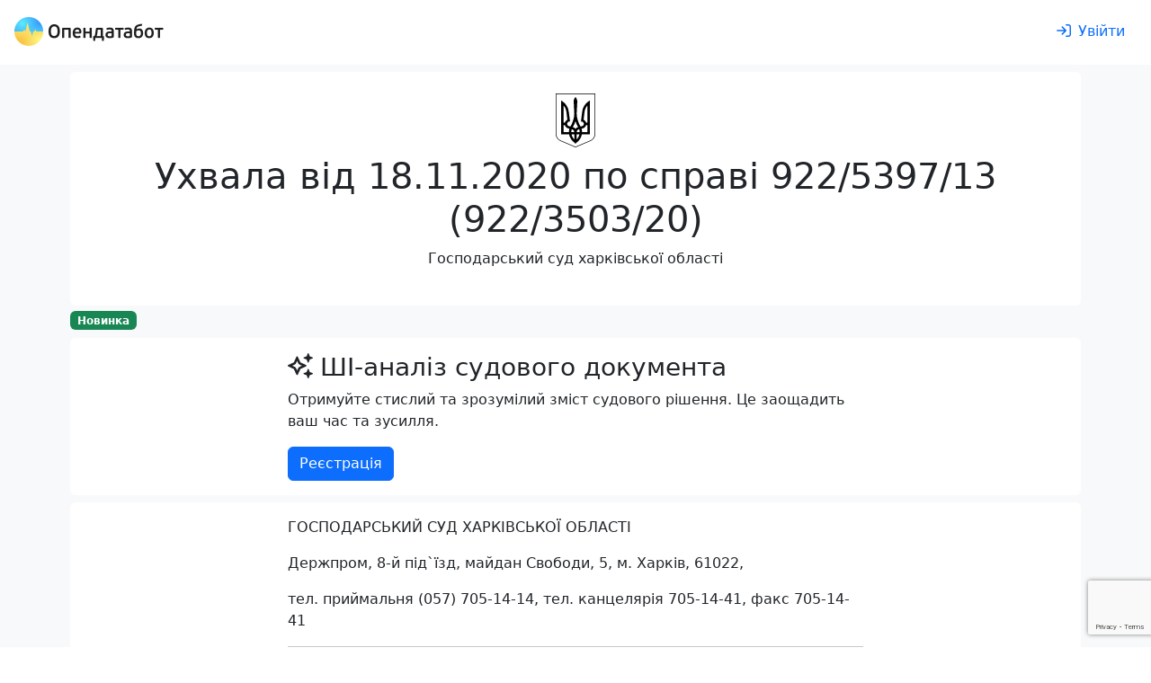

--- FILE ---
content_type: text/html; charset=utf-8
request_url: https://opendatabot.ua/court/92996591-cd5df94b7a664dfea0b154658564ebdd
body_size: 29586
content:
<!DOCTYPE html>
<html  data-head-attrs=""  lang="uk">
  <head>
    <meta charset="UTF-8" />
    <link
      rel="apple-touch-icon-precomposed"
      sizes="57x57"
      href="/court/icons/apple-touch-icon-57x57.png"
    />
    <link
      rel="apple-touch-icon-precomposed"
      sizes="114x114"
      href="/court/icons/apple-touch-icon-114x114.png"
    />
    <link
      rel="apple-touch-icon-precomposed"
      sizes="72x72"
      href="/court/icons/apple-touch-icon-72x72.png"
    />
    <link
      rel="apple-touch-icon-precomposed"
      sizes="144x144"
      href="/court/icons/apple-touch-icon-144x144.png"
    />
    <link
      rel="apple-touch-icon-precomposed"
      sizes="60x60"
      href="/court/icons/apple-touch-icon-60x60.png"
    />
    <link
      rel="apple-touch-icon-precomposed"
      sizes="120x120"
      href="/court/icons/apple-touch-icon-120x120.png"
    />
    <link
      rel="apple-touch-icon-precomposed"
      sizes="76x76"
      href="/court/icons/apple-touch-icon-76x76.png"
    />
    <link
      rel="apple-touch-icon-precomposed"
      sizes="152x152"
      href="/court/icons/apple-touch-icon-152x152.png"
    />
    <link
      rel="icon"
      type="image/png"
      sizes="196x196"
      href="/court/icons/favicon-196x196.png"
    />
    <link
      rel="icon"
      type="image/png"
      sizes="96x96"
      href="/court/icons/favicon-96x96.png"
    />
    <link
      rel="icon"
      type="image/png"
      sizes="32x32"
      href="/court/icons/favicon-32x32.png"
    />
    <link
      rel="icon"
      type="image/png"
      sizes="16x16"
      href="/court/icons/favicon-16x16.png"
    />
    <link
      rel="icon"
      type="image/png"
      sizes="128x128"
      href="/court/icons/favicon-128x128.png"
    />
    <meta
      name="application-name"
      content="Бабуля: цей проект присвячується моїм бабусям Волошка Ганні Федорівні та Хорсєвій Олені Борисівні"
    />
    <meta name="msapplication-TileColor" content="#FFFFFF" />
    <meta name="msapplication-TileImage" content="mstile-144x144.png" />
    <meta name="msapplication-square70x70logo" content="mstile-70x70.png" />
    <meta name="msapplication-square150x150logo" content="mstile-150x150.png" />
    <meta name="msapplication-wide310x150logo" content="mstile-310x150.png" />
    <meta name="msapplication-square310x310logo" content="mstile-310x310.png" />
    <meta name="viewport" content="width=device-width, initial-scale=1.0" />
    <script async src="https://www.googletagmanager.com/gtag/js?id=G-0SS0PS3NLJ"></script>
    <script src="/court/js/analytics.js"></script>
    <script src="/court/js/ga-user.js"></script>
    <script src="/court/js/ga4attribute.js"></script>
    <script type="module" crossorigin src="/court/assets/index.0b9c8c3e.js"></script>
    <link rel="stylesheet" href="/court/assets/index.32ecc980.css">
  
<title>Ухвала № 92996591 від 18.11.2020 по справі 922/5397/13 (922/3503/20)</title><meta property="fb:app_id" content="1633346113660246"><meta property="og:title" content="Ухвала № 92996591 від 18.11.2020 по справі 922/5397/13 (922/3503/20)"><meta property="og:url" content="https://court.opendatabot.ua/court/92996591-cd5df94b7a664dfea0b154658564ebdd"><meta name="twitter:title" content="Ухвала № 92996591 від 18.11.2020 по справі 922/5397/13 (922/3503/20)"><meta name="description" content="Ухвала № 92996591 від 18.11.2020 по справі 922/5397/13 (922/3503/20) Розглянув - Господарський суд Харківської області про визнання банкрутом"><meta property="og:description" content="Ухвала № 92996591 від 18.11.2020 по справі 922/5397/13 (922/3503/20) Розглянув - Господарський суд Харківської області про визнання банкрутом"><meta name="twitter:description" content="Ухвала № 92996591 від 18.11.2020 по справі 922/5397/13 (922/3503/20) Розглянув - Господарський суд Харківської області про визнання банкрутом"><meta property="og:image" content="https://court.opendatabot.ua/court/twitter-card.png"><meta name="twitter:image" content="https://court.opendatabot.ua/court/twitter-card.png"><meta name="twitter:card" content="summary"><meta name="twitter:site" content="@OpenDataBot"><meta property="og:image:alt" content="Ухвала № 92996591 від 18.11.2020 по справі 922/5397/13 (922/3503/20)"><meta name="twitter:image:alt" content="Ухвала № 92996591 від 18.11.2020 по справі 922/5397/13 (922/3503/20)"><meta property="og:type" content="website"><meta name="robots" content="noindex, follow"><link rel="canonical" href="https://opendatabot.ua/court/92996591-cd5df94b7a664dfea0b154658564ebdd"><script src="https://www.google.com/recaptcha/api.js?hl=uk" async defer></script><script src="https://www.google.com/recaptcha/api.js?render=6LcmcZ4aAAAAABe02WK1E5zQmFkyniCUfld5a8dt" async defer></script><meta name="head:count" content="18"><link rel="modulepreload" crossorigin href="/court/assets/empty.59dbf2ea.js"><link rel="modulepreload" crossorigin href="/court/assets/court.f8f44b97.js"><link rel="stylesheet" href="/court/assets/court.1a31fee6.css"><link rel="modulepreload" crossorigin href="/court/assets/FaIcon.674b004a.js"><link rel="modulepreload" crossorigin href="/court/assets/Cards.389ab511.js"><link rel="stylesheet" href="/court/assets/Cards.40d6d223.css">
</head>

  <body  data-head-attrs="" >
    <script>
      const getStoredTheme = () => localStorage.getItem("theme");
      const setStoredTheme = (theme) => localStorage.setItem("theme", theme);
      const getPreferredTheme = () => {
        const storedTheme = getStoredTheme();
        if (storedTheme) {
          return storedTheme;
        }
        return window.matchMedia("(prefers-color-scheme: dark)").matches
          ? "dark"
          : "light";
      };
      const setTheme = (theme) => {
        if (
          theme === "auto" &&
          window.matchMedia("(prefers-color-scheme: dark)").matches
        ) {
          document.documentElement.setAttribute("data-bs-theme", "dark");
        } else {
          document.documentElement.setAttribute("data-bs-theme", theme);
        }
      };
      setTheme(getPreferredTheme());
      window
        .matchMedia("(prefers-color-scheme: dark)")
        .addEventListener("change", () => {
          const storedTheme = getStoredTheme();
          if (storedTheme !== "light" && storedTheme !== "dark") {
            setTheme(getPreferredTheme());
          }
        });
      window.addEventListener("DOMContentLoaded", () => {
        document
          .querySelectorAll("[data-bs-theme-switch]")
          .forEach((toggle) => {
            const switchTheme = () => {
              const theme = getPreferredTheme() === "dark" ? "light" : "dark";
              setStoredTheme(theme);
              setTheme(theme);
            };
            toggle.addEventListener("click", switchTheme);
          });
      });
    </script>
    <div id="app" data-server-rendered="true"><!--[--><!--[--><div class="bg-body-tertiary"><div class="bg-body"><!--[--><!----><nav class="navbar navbar-light navbar-expand header-light-extended" data-v-7ec53910><div class="container-fluid d-block px-0" data-v-7ec53910><div class="d-flex align-items-top px-3 py-2" data-v-7ec53910><a class="navbar-brand d-print-inline-block" href="/" style="padding-top:0.125rem;" data-v-7ec53910><img class="img-themed" src="[data-uri]" height="32" width="166" title="Opendatabot" data-v-7ec53910></a><!----><div class="p-1" data-v-7ec53910></div><a class="btn btn-link ms-auto text-decoration-none d-print-none" href="/login" aria-label="login" rel="nofollow" data-v-7ec53910><svg xmlns="http://www.w3.org/2000/svg" viewBox="0 0 512 512" fill="currentColor" class="far fa-sign-in svg-inline--fa me-md-2" data-v-7ec53910><path d="M217 401L345 273c9.4-9.4 9.4-24.6 0-33.9L217 111c-9.4-9.4-24.6-9.4-33.9 0s-9.4 24.6 0 33.9l87 87L24 232c-13.3 0-24 10.7-24 24s10.7 24 24 24l246.1 0-87 87c-9.4 9.4-9.4 24.6 0 33.9s24.6 9.4 33.9 0zM344 80l80 0c22.1 0 40 17.9 40 40l0 272c0 22.1-17.9 40-40 40l-80 0c-13.3 0-24 10.7-24 24s10.7 24 24 24l80 0c48.6 0 88-39.4 88-88l0-272c0-48.6-39.4-88-88-88l-80 0c-13.3 0-24 10.7-24 24s10.7 24 24 24z"></path></svg><span class="d-none d-md-inline" data-v-7ec53910>Увійти</span></a></div></div></nav><!--]--></div><div class="container p-2 pb-0"><section class="rounded p-4 mb-1 bg-body"><div class="text-center"><img class="mb-2" height="60" src="https://opendatabot.ua/img/herb.svg" alt="Герб України"><hgroup><h1>Ухвала від 18.11.2020 по справі 922/5397/13 (922/3503/20)</h1><p>Господарський суд харківської області</p></hgroup></div></section><p class="mb-2"><span class="badge text-bg-success">Новинка</span></p><section class="bg-body rounded p-3 mb-2"><div class="fixed-width mx-auto"><hgroup><h3><svg class="svg-inline--fa fa-sparkles me-2" style="" aria-hidden="true" focusable="false" data-prefix="far" data-icon="sparkles" role="img" xmlns="http://www.w3.org/2000/svg" viewBox="0 0 512 512"><path class="" style="" fill="currentColor" d="M327.5 85.2c-4.5 1.7-7.5 6-7.5 10.8s3 9.1 7.5 10.8L384 128l21.2 56.5c1.7 4.5 6 7.5 10.8 7.5s9.1-3 10.8-7.5L448 128l56.5-21.2c4.5-1.7 7.5-6 7.5-10.8s-3-9.1-7.5-10.8L448 64 426.8 7.5C425.1 3 420.8 0 416 0s-9.1 3-10.8 7.5L384 64 327.5 85.2zM9.3 240C3.6 242.6 0 248.3 0 254.6s3.6 11.9 9.3 14.5L26.3 277l8.1 3.7 .6 .3 88.3 40.8L164.1 410l.3 .6 3.7 8.1 7.9 17.1c2.6 5.7 8.3 9.3 14.5 9.3s11.9-3.6 14.5-9.3l7.9-17.1 3.7-8.1 .3-.6 40.8-88.3L346 281l.6-.3 8.1-3.7 17.1-7.9c5.7-2.6 9.3-8.3 9.3-14.5s-3.6-11.9-9.3-14.5l-17.1-7.9-8.1-3.7-.6-.3-88.3-40.8L217 99.1l-.3-.6L213 90.3l-7.9-17.1c-2.6-5.7-8.3-9.3-14.5-9.3s-11.9 3.6-14.5 9.3l-7.9 17.1-3.7 8.1-.3 .6-40.8 88.3L35.1 228.1l-.6 .3-8.1 3.7L9.3 240zm83 14.5l51.2-23.6c10.4-4.8 18.7-13.1 23.5-23.5l23.6-51.2 23.6 51.2c4.8 10.4 13.1 18.7 23.5 23.5l51.2 23.6-51.2 23.6c-10.4 4.8-18.7 13.1-23.5 23.5l-23.6 51.2-23.6-51.2c-4.8-10.4-13.1-18.7-23.5-23.5L92.3 254.6zM384 384l-56.5 21.2c-4.5 1.7-7.5 6-7.5 10.8s3 9.1 7.5 10.8L384 448l21.2 56.5c1.7 4.5 6 7.5 10.8 7.5s9.1-3 10.8-7.5L448 448l56.5-21.2c4.5-1.7 7.5-6 7.5-10.8s-3-9.1-7.5-10.8L448 384l-21.2-56.5c-1.7-4.5-6-7.5-10.8-7.5s-9.1 3-10.8 7.5L384 384z"></path></svg>ШІ-аналіз судового документа</h3><p>Отримуйте стислий та зрозумілий зміст судового рішення. Це заощадить ваш час та зусилля.</p></hgroup><a class="btn btn-primary" href="/registration">Реєстрація</a></div></section><div class="rounded bg-body px-4 p-3 pb-0 mb-2 visited"><div class="fixed-width mx-auto"><p>ГОСПОДАРСЬКИЙ СУД ХАРКІВСЬКОЇ ОБЛАСТІ   </p><p> Держпром, 8-й під`їзд, майдан Свободи, 5, м. Харків, 61022,    </p><p> тел. приймальня (057) 705-14-14, тел. канцелярія 705-14-41, факс 705-14-41  </p><p>  <hr/>  </p><p> УХВАЛА  </p><p>  "18" листопада 2020 р.                                                       Справа № <a href="https://court.opendatabot.ua/cause/922%2F5397%2F13" class="raw-link">922/5397/13</a> (92   </p><p> Господарський суд Харківської області у складі:  </p><p> судді  Усатого В.О.  судді Міньковського С.В. ,  судді Яризька В.О.                                   </p><p> розглянувши клопотання (вх. 26609 від 16.11.2020) ТОВ "Промелектроніка" про проведення судового засідання в режимі відеоконференції по справі  </p><p> за заявою  Товариства з обмеженою відповідальністю "Промелектроніка"  </p><p> до  Харківського державного авіаційного виробничого підприємства  </p><p> про визнання банкрутом     </p><p> ВСТАНОВИВ:  </p><p> Ухвалою суду від 09.11.2020 прийнято позовну заяву ТОВ "Промелектроніка" (вх. 3503/20 від 30.10.2020) до розгляду в межах справи №<a href="https://court.opendatabot.ua/cause/922%2F5397%2F13" class="raw-link">922/5397/13</a> про банкрутство Харківського державного авіаційного виробничого підприємства. Відкрито провадження у справі № <a href="https://court.opendatabot.ua/cause/922%2F3503%2F20" class="raw-link">922/3503/20</a>, призначено справу до розгляду у підготовчому засіданні на 24.11. 2020 о 15:00.  </p><p>  16.11.2020 до суду від ТОВ "Промелектроніка" надійшло клопотання (вх. 26609) про проведення судового засідання в режимі відеоконференції, засідання по якому призначено на 24.11.2020. на 15:00.  </p><p> Розглянувши клопотання (вх. 26609 від 16.11.2020) ТОВ "Промелектроніка" про проведення судового засідання в режимі відеоконференції, суд зазначає наступне.  </p><p>  Відповідно до ч. ч. 1-4 ст. 197 ГПК України учасники справи мають право брати участь у судовому засіданні в режимі відеоконференції поза межами приміщення  суду за умови наявності у суді відповідної технічної можливості,  про яку суд зазначає в ухвалі про відкриття провадження у справі, крім  випадків, коли явка цього учасника справи в судове засідання визнана судом обов`язковою.  </p><p> Учасник справи подає заяву про участь у судовому засіданні в режимі відеоконференції поза межами приміщення суду не пізніше ніж за п`ять днів до судового засідання. Копія заяви в той самий строк надсилається іншим учасникам справи. Учасники справи беруть участь у судовому засіданні в режимі відеоконференції поза межами приміщення суду з використанням власних технічних засобів та електронного цифрового підпису згідно з вимогами Положення  про Єдину судову інформаційно-телекомунікаційну систему.  </p><p> Під час дії карантину, встановленого Кабінетом  Міністрів  України  з метою запобігання поширенню коронавірусної хвороби (COVID-19), учасники справи можуть брати участь у судовому засіданні в режимі відеоконференції поза межами приміщення  суду  з  використанням власних технічних засобів.  </p><p> За результатами розгляду клопотання (вх. 26609 від 16.11.2020) ТОВ "Промелектроніка" про проведення судового засідання в режимі відеоконференції, суд постановляє ухвалу.  </p><p> Судом встановлено, що відповідно до відомостей "Програми бронювання систем відеоконференцзв`язку 24.11.2020 о 15:00 лінії відеоконферензв`язку у Господарському суді Запорізької області та Запорізькому апеляційному суді зарезервовані під розгляд інших справ.  </p><p> Враховуючи вищезазначене, суд дійшов висновку про відмову у задоволенні клопотання (вх. 26609 від 16.11.2020) ТОВ "Промелектроніка" про проведення судового засідання в режимі відеоконференції.  </p><p> Керуючись ст.ст. 197, 232-235 Господарсько процесуального кодексу України, суд-  </p><p> УХВАЛИВ:  </p><p> Відмовити у задоволенні клопотання (вх. 26609 від 16.11.2020) ТОВ "Промелектроніка" про проведення судового засідання в режимі відеоконференції.  </p><p> Копію ухвали направити ТОВ "Промелектроніка".  </p><p> Ухвала набирає законної сили з моменту її підписання.  </p><p> Ухвала оскарженню не підлягає. Заперечення на ухвали, що не підлягають оскарженню окремо від рішення суду, включаються до апеляційної скарги на рішення суду.  </p><p> Головуючий суддя      Суддя          Суддя                                      Усатий В.О.             Міньковський С.В.              Яризько В.О.</p></div><div class="reset-margin-x"><div class="table-responsive" data-v-6b164023><table class="table mb-0" data-v-6b164023><caption data-v-6b164023></caption><tbody data-v-6b164023><!--[--><tr data-v-6b164023><!--[--><!--[--><!----><td data-v-6b164023>Суд</td><!--]--><!--[--><!----><td data-v-6b164023><a href="/c/03500039" data-v-6b164023>Господарський суд Харківської області</a></td><!--]--><!--]--></tr><tr data-v-6b164023><!--[--><!--[--><!----><td data-v-6b164023>Дата ухвалення рішення</td><!--]--><!--[--><!----><td data-v-6b164023>18.11.2020</td><!--]--><!--]--></tr><tr data-v-6b164023><!--[--><!--[--><!----><td data-v-6b164023>Оприлюднено</td><!--]--><!--[--><!----><td data-v-6b164023>23.11.2020</td><!--]--><!--]--></tr><tr data-v-6b164023><!--[--><!--[--><!----><td data-v-6b164023>Номер документу</td><!--]--><!--[--><!----><td data-v-6b164023>92996591</td><!--]--><!--]--></tr><tr data-v-6b164023><!--[--><!--[--><!----><td data-v-6b164023>Судочинство</td><!--]--><!--[--><!----><td data-v-6b164023>Господарське</td><!--]--><!--]--></tr><!--]--></tbody></table><div class="text-end" data-v-6b164023></div></div></div></div><div class="rounded bg-body px-4 p-3 pb-0 mb-2"><h3 class="mb-1">Судовий реєстр по справі —<a class="raw-link ms-1" href="https://court.opendatabot.ua/cause/922%2F5397%2F13%20(922%2F3503%2F20)">922/5397/13 (922/3503/20)</a></h3><div class="bg-body rounded"><div class="row flex-nowrap flex-lg-wrap scrollable reset-margin-x p-1 cards-bg rounded"><!--[--><div class="col col-lg-4 col-xxl-3 p-0"><div class="p-2 h-100"><div class="card border-0 shadow-sm h-100" data-v-e72edafa><div class="card-body d-flex flex-column" data-v-e72edafa><h4 data-v-e72edafa><a href="93398925-a3a27d89f4e66594fe8b8576617b3de8" data-v-e72edafa>Ухвала від 07.12.2020</a></h4><!--[--><p class="card-text" data-v-e72edafa><span data-v-e72edafa>Господарське</span></p><p class="card-text" data-v-e72edafa><span data-v-e72edafa>Господарський суд Харківської області</span></p><p class="card-text" data-v-e72edafa><span data-v-e72edafa>Усатий В.О.</span></p><!--]--><div class="d-flex mt-auto" data-v-e72edafa><!----><!----></div></div></div></div></div><div class="col col-lg-4 col-xxl-3 p-0"><div class="p-2 h-100"><div class="card border-0 shadow-sm h-100" data-v-e72edafa><div class="card-body d-flex flex-column" data-v-e72edafa><h4 data-v-e72edafa><a href="93229058-4b9729c11557e0a70920e258faaa3f80" data-v-e72edafa>Ухвала від 01.12.2020</a></h4><!--[--><p class="card-text" data-v-e72edafa><span data-v-e72edafa>Господарське</span></p><p class="card-text" data-v-e72edafa><span data-v-e72edafa>Господарський суд Харківської області</span></p><p class="card-text" data-v-e72edafa><span data-v-e72edafa>Усатий В.О.</span></p><!--]--><div class="d-flex mt-auto" data-v-e72edafa><!----><!----></div></div></div></div></div><div class="col col-lg-4 col-xxl-3 p-0"><div class="p-2 h-100"><div class="card border-0 shadow-sm h-100" data-v-e72edafa><div class="card-body d-flex flex-column" data-v-e72edafa><h4 data-v-e72edafa><a href="93118741-de28a76d7376a25f0338e3792af9cbe5" data-v-e72edafa>Ухвала від 24.11.2020</a></h4><!--[--><p class="card-text" data-v-e72edafa><span data-v-e72edafa>Господарське</span></p><p class="card-text" data-v-e72edafa><span data-v-e72edafa>Господарський суд Харківської області</span></p><p class="card-text" data-v-e72edafa><span data-v-e72edafa>Усатий В.О.</span></p><!--]--><div class="d-flex mt-auto" data-v-e72edafa><!----><!----></div></div></div></div></div><div class="col col-lg-4 col-xxl-3 p-0"><div class="p-2 h-100"><div class="card border-0 shadow-sm h-100" data-v-e72edafa><div class="card-body d-flex flex-column" data-v-e72edafa><h4 data-v-e72edafa><a href="92996621-8a7e0b37988cd303c4ededbdcbf8ce3d" data-v-e72edafa>Ухвала від 19.11.2020</a></h4><!--[--><p class="card-text" data-v-e72edafa><span data-v-e72edafa>Господарське</span></p><p class="card-text" data-v-e72edafa><span data-v-e72edafa>Господарський суд Харківської області</span></p><p class="card-text" data-v-e72edafa><span data-v-e72edafa>Усатий В.О.</span></p><!--]--><div class="d-flex mt-auto" data-v-e72edafa><!----><!----></div></div></div></div></div><div class="col col-lg-4 col-xxl-3 p-0"><div class="p-2 h-100"><div class="card border-0 shadow-sm h-100" data-v-e72edafa><div class="card-body d-flex flex-column" data-v-e72edafa><h4 data-v-e72edafa><span data-v-e72edafa>Ухвала від 18.11.2020</span></h4><!--[--><p class="card-text" data-v-e72edafa><span data-v-e72edafa>Господарське</span></p><p class="card-text" data-v-e72edafa><span data-v-e72edafa>Господарський суд Харківської області</span></p><p class="card-text" data-v-e72edafa><span data-v-e72edafa>Усатий В.О.</span></p><!--]--><div class="d-flex mt-auto" data-v-e72edafa><!----><!----></div></div></div></div></div><div class="col col-lg-4 col-xxl-3 p-0"><div class="p-2 h-100"><div class="card border-0 shadow-sm h-100" data-v-e72edafa><div class="card-body d-flex flex-column" data-v-e72edafa><h4 data-v-e72edafa><a href="92734868-7e588e021c8efb185f3d4f96d585e147" data-v-e72edafa>Ухвала від 09.11.2020</a></h4><!--[--><p class="card-text" data-v-e72edafa><span data-v-e72edafa>Господарське</span></p><p class="card-text" data-v-e72edafa><span data-v-e72edafa>Господарський суд Харківської області</span></p><p class="card-text" data-v-e72edafa><span data-v-e72edafa>Усатий В.О.</span></p><!--]--><div class="d-flex mt-auto" data-v-e72edafa><!----><!----></div></div></div></div></div><!--]--></div></div></div><div class="bg-body text-center px-4 p-5 rounded d-print-none mb-2"><div class="mx-auto"><!--[--><div class="fs-1">🇺🇦 Опендатабот</div><p>Опендатабот — сервіс моніторингу реєстраційних даних українських компаній та судового реєстру для захисту від рейдерських захоплень і контролю контрагентів.</p><div class="p-2"></div><p>Додайте Опендатабот до улюбленого месенджеру</p><!--]--><p class="text-center"><a class="btn m-1" href="https://telegram.me/OpenDataUABot?start=source_webcom" target="_blank" rel="nofollow"><img class="me-1" src="data:image/svg+xml,%3csvg xmlns=&#39;http://www.w3.org/2000/svg&#39; viewBox=&#39;0 0 32 32&#39;%3e%3cdefs%3e%3clinearGradient id=&#39;a&#39; x1=&#39;.667&#39; y1=&#39;.167&#39; x2=&#39;.417&#39; y2=&#39;.75&#39;%3e%3cstop stop-color=&#39;%2337aee2&#39; offset=&#39;0&#39;/%3e%3cstop stop-color=&#39;%231e96c8&#39; offset=&#39;1&#39;/%3e%3c/linearGradient%3e%3clinearGradient id=&#39;b&#39; x1=&#39;.66&#39; y1=&#39;.437&#39; x2=&#39;.851&#39; y2=&#39;.802&#39;%3e%3cstop stop-color=&#39;%23eff7fc&#39; offset=&#39;0&#39;/%3e%3cstop stop-color=&#39;white&#39; offset=&#39;1&#39;/%3e%3c/linearGradient%3e%3c/defs%3e%3ccircle cx=&#39;16&#39; cy=&#39;16&#39; r=&#39;16&#39; fill=&#39;url(%23a)&#39;/%3e%3cpath d=&#39;M13.07 23.33c-.52 0-.43-.19-.61-.69l-1.53-5.01 11.74-6.96&#39; fill=&#39;%23c8daea&#39;/%3e%3cpath d=&#39;M13.07 23.33c.4 0 .57-.18.8-.4.14-.13.85-.83 2.13-2.07l-2.66-1.61&#39; fill=&#39;%23a9c9dd&#39;/%3e%3cpath d=&#39;M13.34 19.25c3.87 2.86 6.02 4.45 6.45 4.77.73.4 1.26.19 1.45-.68.26-1.24 2.36-11.14 2.62-12.37.27-1.08-.41-1.57-1.11-1.25-1.54.59-13.87 5.35-15.42 5.94-1.05.43-1.04 1.01-.19 1.27.27.09 1.59.5 3.96 1.24 5.49-3.47 8.54-5.39 9.15-5.78.44-.26.83-.12.51.17&#39; fill=&#39;url(%23b)&#39;/%3e%3c/svg%3e" alt width="24" height="24"><span class="align-middle">Телеграм</span></a><a class="btn m-1" href="viber://pa?chatURI=opendatabot&amp;context=source_webcom" target="_blank" rel="nofollow"><img class="me-1" src="data:image/svg+xml,%3c%3fxml version=&#39;1.0&#39; encoding=&#39;UTF-8&#39; standalone=&#39;no&#39;%3f%3e%3csvg xmlns=&#39;http://www.w3.org/2000/svg&#39; xmlns:xlink=&#39;http://www.w3.org/1999/xlink&#39; viewBox=&#39;0 0 32 32&#39;%3e%3ccircle cx=&#39;16&#39; cy=&#39;16&#39; r=&#39;16&#39; fill=&#39;%237c529e&#39;/%3e%3cpath d=&#39;M19.24 15.13C19.04 15.13 18.87 14.97 18.86 14.77C18.79 13.48 18.18 12.85 16.94 12.78C16.73 12.77 16.57 12.59 16.58 12.38C16.59 12.17 16.77 12.01 16.98 12.02C18.62 12.11 19.53 13.05 19.62 14.73C19.63 14.94 19.46 15.12 19.26 15.13C19.25 15.13 19.24 15.13 19.24 15.13&#39; fill=&#39;white&#39; /%3e%3cpath d=&#39;M21.19 15.79C21.18 15.79 21.18 15.79 21.18 15.79C20.97 15.78 20.8 15.61 20.81 15.4C20.84 14.1 20.46 13.04 19.67 12.18C18.88 11.31 17.8 10.84 16.35 10.73C16.14 10.72 15.98 10.54 16 10.33C16.02 10.12 16.2 9.96 16.41 9.98C18.03 10.09 19.32 10.66 20.23 11.66C21.15 12.67 21.6 13.93 21.57 15.41C21.56 15.62 21.39 15.79 21.19 15.79&#39; fill=&#39;white&#39;/%3e%3cpath d=&#39;M22.81 16.19C22.79 13.86 22.12 12.09 20.76 10.76C19.42 9.45 17.72 8.78 15.71 8.76C15.5 8.76 15.33 8.59 15.33 8.38C15.33 8.17 15.5 8 15.71 8C15.71 8 15.72 8 15.72 8C17.93 8.02 19.8 8.76 21.29 10.21C22.78 11.67 23.55 13.68 23.57 16.19C23.57 16.4 23.4 16.57 23.19 16.57C23.19 16.57 23.19 16.57 23.19 16.57C22.94 16.46 22.81 16.33 22.81 16.19Z&#39; fill=&#39;white&#39;/%3e%3cpath d=&#39;M17.53 19.85C17.53 19.85 18.07 19.9 18.36 19.54C18.41 19.47 18.86 18.91 18.92 18.83C19.19 18.48 19.85 18.26 20.49 18.62C20.84 18.82 21.48 19.21 21.88 19.51C22.31 19.82 23.18 20.55 23.18 20.55C23.6 20.9 23.69 21.41 23.41 21.96C23.41 21.96 23.41 21.96 23.41 21.97C23.12 22.48 22.73 22.96 22.24 23.41C22.23 23.41 22.23 23.41 22.23 23.41C21.82 23.75 21.43 23.94 21.04 23.99C20.99 24 20.94 24 20.87 24C20.7 24 20.53 23.98 20.36 23.92C20.36 23.92 20.35 23.91 20.35 23.9C19.75 23.73 18.75 23.31 17.08 22.39C16 21.8 15.1 21.19 14.34 20.58C13.94 20.26 13.53 19.9 13.11 19.49C13.09 19.47 13.08 19.46 13.07 19.45C13.05 19.43 13.04 19.42 13.03 19.4C13.03 19.4 13.03 19.4 13.03 19.4C13.03 19.4 13.03 19.4 13.03 19.4C13.01 19.39 13 19.38 12.98 19.36C12.97 19.35 12.96 19.33 12.94 19.32C12.53 18.9 12.16 18.49 11.85 18.09C11.24 17.33 10.63 16.43 10.04 15.34C9.12 13.68 8.7 12.68 8.53 12.08C8.53 12.08 8.51 12.07 8.51 12.07C8.45 11.9 8.43 11.73 8.43 11.56C8.43 11.49 8.43 11.44 8.44 11.39C8.49 11 8.68 10.6 9.01 10.2C9.02 10.2 9.02 10.2 9.02 10.19C9.47 9.7 9.95 9.31 10.46 9.02C10.47 9.02 10.47 9.02 10.47 9.02C11.02 8.74 11.53 8.83 11.88 9.25C11.88 9.25 12.61 10.12 12.92 10.55C13.22 10.95 13.61 11.59 13.81 11.94C14.17 12.58 13.95 13.24 13.59 13.51C13.52 13.56 12.96 14.01 12.89 14.07C12.53 14.36 12.58 14.89 12.58 14.89C12.58 14.89 13.62 18.85 17.53 19.85&#39; fill=&#39;white&#39; /%3e%3c/svg%3e" alt width="24" height="24"><span class="align-middle">Вайбер</span></a></p><div class="p-2"></div><p class="fw-bold text-center">Опендатабот для телефону</p><p class="text-center"><a href="https://apps.apple.com/ua/app/опендатабот/id1463927156" aria-label="Установити з Appstore"><img class="m-1" src="data:image/svg+xml,%3c%3fxml version=&#39;1.0&#39; encoding=&#39;utf-8&#39;%3f%3e%3c!-- Generator: Adobe Illustrator 16.0.0%2c SVG Export Plug-In . SVG Version: 6.00 Build 0) --%3e%3c!DOCTYPE svg PUBLIC &#39;-//W3C//DTD SVG 1.1//EN&#39; &#39;http://www.w3.org/Graphics/SVG/1.1/DTD/svg11.dtd&#39;%3e%3csvg version=&#39;1.1&#39; id=&#39;US_UK_Download_on_the&#39; xmlns=&#39;http://www.w3.org/2000/svg&#39; xmlns:xlink=&#39;http://www.w3.org/1999/xlink&#39; x=&#39;0px&#39; y=&#39;0px&#39; width=&#39;135px&#39; height=&#39;40px&#39; viewBox=&#39;0 0 135 40&#39; enable-background=&#39;new 0 0 135 40&#39; xml:space=&#39;preserve&#39;%3e%3cg%3e %3cpath fill=&#39;%23A6A6A6&#39; d=&#39;M130.197%2c40H4.729C2.122%2c40%2c0%2c37.872%2c0%2c35.267V4.726C0%2c2.12%2c2.122%2c0%2c4.729%2c0h125.468 C132.803%2c0%2c135%2c2.12%2c135%2c4.726v30.541C135%2c37.872%2c132.803%2c40%2c130.197%2c40L130.197%2c40z&#39;/%3e %3cpath d=&#39;M134.032%2c35.268c0%2c2.116-1.714%2c3.83-3.834%2c3.83H4.729c-2.119%2c0-3.839-1.714-3.839-3.83V4.725 c0-2.115%2c1.72-3.835%2c3.839-3.835h125.468c2.121%2c0%2c3.834%2c1.72%2c3.834%2c3.835L134.032%2c35.268L134.032%2c35.268z&#39;/%3e %3cg%3e %3cg%3e %3cpath fill=&#39;white&#39; d=&#39;M30.128%2c19.784c-0.029-3.223%2c2.639-4.791%2c2.761-4.864c-1.511-2.203-3.853-2.504-4.676-2.528 c-1.967-0.207-3.875%2c1.177-4.877%2c1.177c-1.022%2c0-2.565-1.157-4.228-1.123c-2.14%2c0.033-4.142%2c1.272-5.24%2c3.196 c-2.266%2c3.923-0.576%2c9.688%2c1.595%2c12.859c1.086%2c1.553%2c2.355%2c3.287%2c4.016%2c3.226c1.625-0.067%2c2.232-1.036%2c4.193-1.036 c1.943%2c0%2c2.513%2c1.036%2c4.207%2c0.997c1.744-0.028%2c2.842-1.56%2c3.89-3.127c1.255-1.78%2c1.759-3.533%2c1.779-3.623 C33.507%2c24.924%2c30.161%2c23.647%2c30.128%2c19.784z&#39;/%3e %3cpath fill=&#39;white&#39; d=&#39;M26.928%2c10.306c0.874-1.093%2c1.472-2.58%2c1.306-4.089c-1.265%2c0.056-2.847%2c0.875-3.758%2c1.944 c-0.806%2c0.942-1.526%2c2.486-1.34%2c3.938C24.557%2c12.205%2c26.016%2c11.382%2c26.928%2c10.306z&#39;/%3e %3c/g%3e %3c/g%3e %3cg%3e %3cpath fill=&#39;white&#39; d=&#39;M53.645%2c31.504h-2.271l-1.244-3.909h-4.324l-1.185%2c3.909h-2.211l4.284-13.308h2.646L53.645%2c31.504z M49.755%2c25.955L48.63%2c22.48c-0.119-0.355-0.342-1.191-0.671-2.507h-0.04c-0.131%2c0.566-0.342%2c1.402-0.632%2c2.507l-1.105%2c3.475 H49.755z&#39;/%3e %3cpath fill=&#39;white&#39; d=&#39;M64.662%2c26.588c0%2c1.632-0.441%2c2.922-1.323%2c3.869c-0.79%2c0.843-1.771%2c1.264-2.942%2c1.264 c-1.264%2c0-2.172-0.454-2.725-1.362h-0.04v5.055h-2.132V25.067c0-1.026-0.027-2.079-0.079-3.159h1.875l0.119%2c1.521h0.04 c0.711-1.146%2c1.79-1.718%2c3.238-1.718c1.132%2c0%2c2.077%2c0.447%2c2.833%2c1.342C64.284%2c23.949%2c64.662%2c25.127%2c64.662%2c26.588z M62.49%2c26.666 c0-0.934-0.21-1.704-0.632-2.31c-0.461-0.632-1.08-0.948-1.856-0.948c-0.526%2c0-1.004%2c0.176-1.431%2c0.523 c-0.428%2c0.35-0.708%2c0.807-0.839%2c1.373c-0.066%2c0.264-0.099%2c0.48-0.099%2c0.65v1.6c0%2c0.698%2c0.214%2c1.287%2c0.642%2c1.768 s0.984%2c0.721%2c1.668%2c0.721c0.803%2c0%2c1.428-0.31%2c1.875-0.928C62.266%2c28.496%2c62.49%2c27.68%2c62.49%2c26.666z&#39;/%3e %3cpath fill=&#39;white&#39; d=&#39;M75.699%2c26.588c0%2c1.632-0.441%2c2.922-1.324%2c3.869c-0.789%2c0.843-1.77%2c1.264-2.941%2c1.264 c-1.264%2c0-2.172-0.454-2.724-1.362H68.67v5.055h-2.132V25.067c0-1.026-0.027-2.079-0.079-3.159h1.875l0.119%2c1.521h0.04 c0.71-1.146%2c1.789-1.718%2c3.238-1.718c1.131%2c0%2c2.076%2c0.447%2c2.834%2c1.342C75.32%2c23.949%2c75.699%2c25.127%2c75.699%2c26.588z M73.527%2c26.666 c0-0.934-0.211-1.704-0.633-2.31c-0.461-0.632-1.078-0.948-1.855-0.948c-0.527%2c0-1.004%2c0.176-1.432%2c0.523 c-0.428%2c0.35-0.707%2c0.807-0.838%2c1.373c-0.065%2c0.264-0.099%2c0.48-0.099%2c0.65v1.6c0%2c0.698%2c0.214%2c1.287%2c0.64%2c1.768 c0.428%2c0.48%2c0.984%2c0.721%2c1.67%2c0.721c0.803%2c0%2c1.428-0.31%2c1.875-0.928C73.303%2c28.496%2c73.527%2c27.68%2c73.527%2c26.666z&#39;/%3e %3cpath fill=&#39;white&#39; d=&#39;M88.039%2c27.772c0%2c1.132-0.393%2c2.053-1.182%2c2.764c-0.867%2c0.777-2.074%2c1.165-3.625%2c1.165 c-1.432%2c0-2.58-0.276-3.449-0.829l0.494-1.777c0.936%2c0.566%2c1.963%2c0.85%2c3.082%2c0.85c0.803%2c0%2c1.428-0.182%2c1.877-0.544 c0.447-0.362%2c0.67-0.848%2c0.67-1.454c0-0.54-0.184-0.995-0.553-1.364c-0.367-0.369-0.98-0.712-1.836-1.029 c-2.33-0.869-3.494-2.142-3.494-3.816c0-1.094%2c0.408-1.991%2c1.225-2.689c0.814-0.699%2c1.9-1.048%2c3.258-1.048 c1.211%2c0%2c2.217%2c0.211%2c3.02%2c0.632l-0.533%2c1.738c-0.75-0.408-1.598-0.612-2.547-0.612c-0.75%2c0-1.336%2c0.185-1.756%2c0.553 c-0.355%2c0.329-0.533%2c0.73-0.533%2c1.205c0%2c0.526%2c0.203%2c0.961%2c0.611%2c1.303c0.355%2c0.316%2c1%2c0.658%2c1.936%2c1.027 c1.145%2c0.461%2c1.986%2c1%2c2.527%2c1.618C87.77%2c26.081%2c88.039%2c26.852%2c88.039%2c27.772z&#39;/%3e %3cpath fill=&#39;white&#39; d=&#39;M95.088%2c23.508h-2.35v4.659c0%2c1.185%2c0.414%2c1.777%2c1.244%2c1.777c0.381%2c0%2c0.697-0.033%2c0.947-0.099l0.059%2c1.619 c-0.42%2c0.157-0.973%2c0.236-1.658%2c0.236c-0.842%2c0-1.5-0.257-1.975-0.77c-0.473-0.514-0.711-1.376-0.711-2.587v-4.837h-1.4v-1.6h1.4 v-1.757l2.094-0.632v2.389h2.35V23.508z&#39;/%3e %3cpath fill=&#39;white&#39; d=&#39;M105.691%2c26.627c0%2c1.475-0.422%2c2.686-1.264%2c3.633c-0.883%2c0.975-2.055%2c1.461-3.516%2c1.461 c-1.408%2c0-2.529-0.467-3.365-1.401s-1.254-2.113-1.254-3.534c0-1.487%2c0.43-2.705%2c1.293-3.652c0.861-0.948%2c2.023-1.422%2c3.484-1.422 c1.408%2c0%2c2.541%2c0.467%2c3.396%2c1.402C105.283%2c24.021%2c105.691%2c25.192%2c105.691%2c26.627z M103.479%2c26.696 c0-0.885-0.189-1.644-0.572-2.277c-0.447-0.766-1.086-1.148-1.914-1.148c-0.857%2c0-1.508%2c0.383-1.955%2c1.148 c-0.383%2c0.634-0.572%2c1.405-0.572%2c2.317c0%2c0.885%2c0.189%2c1.644%2c0.572%2c2.276c0.461%2c0.766%2c1.105%2c1.148%2c1.936%2c1.148 c0.814%2c0%2c1.453-0.39%2c1.914-1.168C103.281%2c28.347%2c103.479%2c27.58%2c103.479%2c26.696z&#39;/%3e %3cpath fill=&#39;white&#39; d=&#39;M112.621%2c23.783c-0.211-0.039-0.436-0.059-0.672-0.059c-0.75%2c0-1.33%2c0.283-1.738%2c0.85 c-0.355%2c0.5-0.533%2c1.132-0.533%2c1.895v5.035h-2.131l0.02-6.574c0-1.106-0.027-2.113-0.08-3.021h1.857l0.078%2c1.836h0.059 c0.225-0.631%2c0.58-1.139%2c1.066-1.52c0.475-0.343%2c0.988-0.514%2c1.541-0.514c0.197%2c0%2c0.375%2c0.014%2c0.533%2c0.039V23.783z&#39;/%3e %3cpath fill=&#39;white&#39; d=&#39;M122.156%2c26.252c0%2c0.382-0.025%2c0.704-0.078%2c0.967h-6.396c0.025%2c0.948%2c0.334%2c1.673%2c0.928%2c2.173 c0.539%2c0.447%2c1.236%2c0.671%2c2.092%2c0.671c0.947%2c0%2c1.811-0.151%2c2.588-0.454l0.334%2c1.48c-0.908%2c0.396-1.98%2c0.593-3.217%2c0.593 c-1.488%2c0-2.656-0.438-3.506-1.313c-0.848-0.875-1.273-2.05-1.273-3.524c0-1.447%2c0.395-2.652%2c1.186-3.613 c0.828-1.026%2c1.947-1.539%2c3.355-1.539c1.383%2c0%2c2.43%2c0.513%2c3.141%2c1.539C121.873%2c24.047%2c122.156%2c25.055%2c122.156%2c26.252z M120.123%2c25.699c0.014-0.632-0.125-1.178-0.414-1.639c-0.369-0.593-0.936-0.889-1.699-0.889c-0.697%2c0-1.264%2c0.289-1.697%2c0.869 c-0.355%2c0.461-0.566%2c1.014-0.631%2c1.658H120.123z&#39;/%3e %3c/g%3e %3cg%3e %3cg%3e %3cpath fill=&#39;white&#39; d=&#39;M49.05%2c10.009c0%2c1.177-0.353%2c2.063-1.058%2c2.658c-0.653%2c0.549-1.581%2c0.824-2.783%2c0.824 c-0.596%2c0-1.106-0.026-1.533-0.078V6.982c0.557-0.09%2c1.157-0.136%2c1.805-0.136c1.145%2c0%2c2.008%2c0.249%2c2.59%2c0.747 C48.723%2c8.156%2c49.05%2c8.961%2c49.05%2c10.009z M47.945%2c10.038c0-0.763-0.202-1.348-0.606-1.756c-0.404-0.407-0.994-0.611-1.771-0.611 c-0.33%2c0-0.611%2c0.022-0.844%2c0.068v4.889c0.129%2c0.02%2c0.365%2c0.029%2c0.708%2c0.029c0.802%2c0%2c1.421-0.223%2c1.857-0.669 S47.945%2c10.892%2c47.945%2c10.038z&#39;/%3e %3cpath fill=&#39;white&#39; d=&#39;M54.909%2c11.037c0%2c0.725-0.207%2c1.319-0.621%2c1.785c-0.434%2c0.479-1.009%2c0.718-1.727%2c0.718 c-0.692%2c0-1.243-0.229-1.654-0.689c-0.41-0.459-0.615-1.038-0.615-1.736c0-0.73%2c0.211-1.329%2c0.635-1.794s0.994-0.698%2c1.712-0.698 c0.692%2c0%2c1.248%2c0.229%2c1.669%2c0.688C54.708%2c9.757%2c54.909%2c10.333%2c54.909%2c11.037z M53.822%2c11.071c0-0.435-0.094-0.808-0.281-1.119 c-0.22-0.376-0.533-0.564-0.94-0.564c-0.421%2c0-0.741%2c0.188-0.961%2c0.564c-0.188%2c0.311-0.281%2c0.69-0.281%2c1.138 c0%2c0.435%2c0.094%2c0.808%2c0.281%2c1.119c0.227%2c0.376%2c0.543%2c0.564%2c0.951%2c0.564c0.4%2c0%2c0.714-0.191%2c0.94-0.574 C53.725%2c11.882%2c53.822%2c11.506%2c53.822%2c11.071z&#39;/%3e %3cpath fill=&#39;white&#39; d=&#39;M62.765%2c8.719l-1.475%2c4.714h-0.96l-0.611-2.047c-0.155-0.511-0.281-1.019-0.379-1.523h-0.019 c-0.091%2c0.518-0.217%2c1.025-0.379%2c1.523l-0.649%2c2.047h-0.971l-1.387-4.714h1.077l0.533%2c2.241c0.129%2c0.53%2c0.235%2c1.035%2c0.32%2c1.513 h0.019c0.078-0.394%2c0.207-0.896%2c0.389-1.503l0.669-2.25h0.854l0.641%2c2.202c0.155%2c0.537%2c0.281%2c1.054%2c0.378%2c1.552h0.029 c0.071-0.485%2c0.178-1.002%2c0.32-1.552l0.572-2.202H62.765z&#39;/%3e %3cpath fill=&#39;white&#39; d=&#39;M68.198%2c13.433H67.15v-2.7c0-0.832-0.316-1.248-0.95-1.248c-0.311%2c0-0.562%2c0.114-0.757%2c0.343 c-0.193%2c0.229-0.291%2c0.499-0.291%2c0.808v2.796h-1.048v-3.366c0-0.414-0.013-0.863-0.038-1.349h0.921l0.049%2c0.737h0.029 c0.122-0.229%2c0.304-0.418%2c0.543-0.569c0.284-0.176%2c0.602-0.265%2c0.95-0.265c0.44%2c0%2c0.806%2c0.142%2c1.097%2c0.427 c0.362%2c0.349%2c0.543%2c0.87%2c0.543%2c1.562V13.433z&#39;/%3e %3cpath fill=&#39;white&#39; d=&#39;M71.088%2c13.433h-1.047V6.556h1.047V13.433z&#39;/%3e %3cpath fill=&#39;white&#39; d=&#39;M77.258%2c11.037c0%2c0.725-0.207%2c1.319-0.621%2c1.785c-0.434%2c0.479-1.01%2c0.718-1.727%2c0.718 c-0.693%2c0-1.244-0.229-1.654-0.689c-0.41-0.459-0.615-1.038-0.615-1.736c0-0.73%2c0.211-1.329%2c0.635-1.794s0.994-0.698%2c1.711-0.698 c0.693%2c0%2c1.248%2c0.229%2c1.67%2c0.688C77.057%2c9.757%2c77.258%2c10.333%2c77.258%2c11.037z M76.17%2c11.071c0-0.435-0.094-0.808-0.281-1.119 c-0.219-0.376-0.533-0.564-0.939-0.564c-0.422%2c0-0.742%2c0.188-0.961%2c0.564c-0.188%2c0.311-0.281%2c0.69-0.281%2c1.138 c0%2c0.435%2c0.094%2c0.808%2c0.281%2c1.119c0.227%2c0.376%2c0.543%2c0.564%2c0.951%2c0.564c0.4%2c0%2c0.713-0.191%2c0.939-0.574 C76.074%2c11.882%2c76.17%2c11.506%2c76.17%2c11.071z&#39;/%3e %3cpath fill=&#39;white&#39; d=&#39;M82.33%2c13.433h-0.941l-0.078-0.543h-0.029c-0.322%2c0.433-0.781%2c0.65-1.377%2c0.65 c-0.445%2c0-0.805-0.143-1.076-0.427c-0.246-0.258-0.369-0.579-0.369-0.96c0-0.576%2c0.24-1.015%2c0.723-1.319 c0.482-0.304%2c1.16-0.453%2c2.033-0.446V10.3c0-0.621-0.326-0.931-0.979-0.931c-0.465%2c0-0.875%2c0.117-1.229%2c0.349l-0.213-0.688 c0.438-0.271%2c0.979-0.407%2c1.617-0.407c1.232%2c0%2c1.85%2c0.65%2c1.85%2c1.95v1.736C82.262%2c12.78%2c82.285%2c13.155%2c82.33%2c13.433z M81.242%2c11.813v-0.727c-1.156-0.02-1.734%2c0.297-1.734%2c0.95c0%2c0.246%2c0.066%2c0.43%2c0.201%2c0.553c0.135%2c0.123%2c0.307%2c0.184%2c0.512%2c0.184 c0.23%2c0%2c0.445-0.073%2c0.641-0.218c0.197-0.146%2c0.318-0.331%2c0.363-0.558C81.236%2c11.946%2c81.242%2c11.884%2c81.242%2c11.813z&#39;/%3e %3cpath fill=&#39;white&#39; d=&#39;M88.285%2c13.433h-0.93l-0.049-0.757h-0.029c-0.297%2c0.576-0.803%2c0.864-1.514%2c0.864 c-0.568%2c0-1.041-0.223-1.416-0.669s-0.562-1.025-0.562-1.736c0-0.763%2c0.203-1.381%2c0.611-1.853c0.395-0.44%2c0.879-0.66%2c1.455-0.66 c0.633%2c0%2c1.076%2c0.213%2c1.328%2c0.64h0.02V6.556h1.049v5.607C88.248%2c12.622%2c88.26%2c13.045%2c88.285%2c13.433z M87.199%2c11.445v-0.786 c0-0.136-0.01-0.246-0.029-0.33c-0.059-0.252-0.186-0.464-0.379-0.635c-0.195-0.171-0.43-0.257-0.701-0.257 c-0.391%2c0-0.697%2c0.155-0.922%2c0.466c-0.223%2c0.311-0.336%2c0.708-0.336%2c1.193c0%2c0.466%2c0.107%2c0.844%2c0.322%2c1.135 c0.227%2c0.31%2c0.533%2c0.465%2c0.916%2c0.465c0.344%2c0%2c0.619-0.129%2c0.828-0.388C87.1%2c12.069%2c87.199%2c11.781%2c87.199%2c11.445z&#39;/%3e %3cpath fill=&#39;white&#39; d=&#39;M97.248%2c11.037c0%2c0.725-0.207%2c1.319-0.621%2c1.785c-0.434%2c0.479-1.008%2c0.718-1.727%2c0.718 c-0.691%2c0-1.242-0.229-1.654-0.689c-0.41-0.459-0.615-1.038-0.615-1.736c0-0.73%2c0.211-1.329%2c0.635-1.794s0.994-0.698%2c1.713-0.698 c0.691%2c0%2c1.248%2c0.229%2c1.668%2c0.688C97.047%2c9.757%2c97.248%2c10.333%2c97.248%2c11.037z M96.162%2c11.071c0-0.435-0.094-0.808-0.281-1.119 c-0.221-0.376-0.533-0.564-0.941-0.564c-0.42%2c0-0.74%2c0.188-0.961%2c0.564c-0.188%2c0.311-0.281%2c0.69-0.281%2c1.138 c0%2c0.435%2c0.094%2c0.808%2c0.281%2c1.119c0.227%2c0.376%2c0.543%2c0.564%2c0.951%2c0.564c0.4%2c0%2c0.715-0.191%2c0.941-0.574 C96.064%2c11.882%2c96.162%2c11.506%2c96.162%2c11.071z&#39;/%3e %3cpath fill=&#39;white&#39; d=&#39;M102.883%2c13.433h-1.047v-2.7c0-0.832-0.316-1.248-0.951-1.248c-0.311%2c0-0.562%2c0.114-0.756%2c0.343 s-0.291%2c0.499-0.291%2c0.808v2.796h-1.049v-3.366c0-0.414-0.012-0.863-0.037-1.349h0.92l0.049%2c0.737h0.029 c0.123-0.229%2c0.305-0.418%2c0.543-0.569c0.285-0.176%2c0.602-0.265%2c0.951-0.265c0.439%2c0%2c0.805%2c0.142%2c1.096%2c0.427 c0.363%2c0.349%2c0.543%2c0.87%2c0.543%2c1.562V13.433z&#39;/%3e %3cpath fill=&#39;white&#39; d=&#39;M109.936%2c9.504h-1.154v2.29c0%2c0.582%2c0.205%2c0.873%2c0.611%2c0.873c0.188%2c0%2c0.344-0.016%2c0.467-0.049 l0.027%2c0.795c-0.207%2c0.078-0.479%2c0.117-0.814%2c0.117c-0.414%2c0-0.736-0.126-0.969-0.378c-0.234-0.252-0.35-0.676-0.35-1.271V9.504 h-0.689V8.719h0.689V7.855l1.027-0.31v1.173h1.154V9.504z&#39;/%3e %3cpath fill=&#39;white&#39; d=&#39;M115.484%2c13.433h-1.049v-2.68c0-0.845-0.316-1.268-0.949-1.268c-0.486%2c0-0.818%2c0.245-1%2c0.735 c-0.031%2c0.103-0.049%2c0.229-0.049%2c0.377v2.835h-1.047V6.556h1.047v2.841h0.02c0.33-0.517%2c0.803-0.775%2c1.416-0.775 c0.434%2c0%2c0.793%2c0.142%2c1.078%2c0.427c0.355%2c0.355%2c0.533%2c0.883%2c0.533%2c1.581V13.433z&#39;/%3e %3cpath fill=&#39;white&#39; d=&#39;M121.207%2c10.853c0%2c0.188-0.014%2c0.346-0.039%2c0.475h-3.143c0.014%2c0.466%2c0.164%2c0.821%2c0.455%2c1.067 c0.266%2c0.22%2c0.609%2c0.33%2c1.029%2c0.33c0.465%2c0%2c0.889-0.074%2c1.271-0.223l0.164%2c0.728c-0.447%2c0.194-0.973%2c0.291-1.582%2c0.291 c-0.73%2c0-1.305-0.215-1.721-0.645c-0.418-0.43-0.625-1.007-0.625-1.731c0-0.711%2c0.193-1.303%2c0.582-1.775 c0.406-0.504%2c0.955-0.756%2c1.648-0.756c0.678%2c0%2c1.193%2c0.252%2c1.541%2c0.756C121.068%2c9.77%2c121.207%2c10.265%2c121.207%2c10.853z M120.207%2c10.582c0.008-0.311-0.061-0.579-0.203-0.805c-0.182-0.291-0.459-0.437-0.834-0.437c-0.342%2c0-0.621%2c0.142-0.834%2c0.427 c-0.174%2c0.227-0.277%2c0.498-0.311%2c0.815H120.207z&#39;/%3e %3c/g%3e %3c/g%3e%3c/g%3e%3c/svg%3e" width="135" height="40" alt="Appstore"></a><a href="https://play.google.com/store/apps/details?id=ua.opendatabot&amp;hl=uk" aria-label="Установити з Google Play"><img class="m-1" src="data:image/svg+xml,%3c%3fxml version=&#39;1.0&#39; encoding=&#39;UTF-8&#39; standalone=&#39;no&#39;%3f%3e%3csvg xmlns:dc=&#39;http://purl.org/dc/elements/1.1/&#39; xmlns:cc=&#39;http://creativecommons.org/ns%23&#39; xmlns:rdf=&#39;http://www.w3.org/1999/02/22-rdf-syntax-ns%23&#39; xmlns:svg=&#39;http://www.w3.org/2000/svg&#39; xmlns=&#39;http://www.w3.org/2000/svg&#39; xmlns:sodipodi=&#39;http://sodipodi.sourceforge.net/DTD/sodipodi-0.dtd&#39; xmlns:inkscape=&#39;http://www.inkscape.org/namespaces/inkscape&#39; id=&#39;svg2&#39; version=&#39;1.1&#39; inkscape:version=&#39;0.91 r13725&#39; xml:space=&#39;preserve&#39; width=&#39;135.71649&#39; height=&#39;40.018951&#39; viewBox=&#39;0 0 135.71649 40.018951&#39; sodipodi:docname=&#39;google-play-badge.svg&#39;%3e%3cmetadata id=&#39;metadata8&#39;%3e%3crdf:RDF%3e%3ccc:Work rdf:about=&#39;&#39;%3e%3cdc:format%3eimage/svg%2bxml%3c/dc:format%3e%3cdc:type rdf:resource=&#39;http://purl.org/dc/dcmitype/StillImage&#39; /%3e%3cdc:title%3e%3c/dc:title%3e%3c/cc:Work%3e%3c/rdf:RDF%3e%3c/metadata%3e%3cdefs id=&#39;defs6&#39;%3e%3clinearGradient x1=&#39;31.7997&#39; y1=&#39;183.2903&#39; x2=&#39;15.0173&#39; y2=&#39;166.5079&#39; gradientUnits=&#39;userSpaceOnUse&#39; gradientTransform=&#39;matrix(0.8%2c0%2c0%2c-0.8%2c0%2c161.6)&#39; spreadMethod=&#39;pad&#39; id=&#39;linearGradient50&#39;%3e%3cstop style=&#39;stop-opacity:1%3bstop-color:%2300a0ff&#39; offset=&#39;0&#39; id=&#39;stop52&#39; /%3e%3cstop style=&#39;stop-opacity:1%3bstop-color:%2300a1ff&#39; offset=&#39;0.0066&#39; id=&#39;stop54&#39; /%3e%3cstop style=&#39;stop-opacity:1%3bstop-color:%2300beff&#39; offset=&#39;0.2601&#39; id=&#39;stop56&#39; /%3e%3cstop style=&#39;stop-opacity:1%3bstop-color:%2300d2ff&#39; offset=&#39;0.5122&#39; id=&#39;stop58&#39; /%3e%3cstop style=&#39;stop-opacity:1%3bstop-color:%2300dfff&#39; offset=&#39;0.7604&#39; id=&#39;stop60&#39; /%3e%3cstop style=&#39;stop-opacity:1%3bstop-color:%2300e3ff&#39; offset=&#39;1&#39; id=&#39;stop62&#39; /%3e%3c/linearGradient%3e%3clinearGradient x1=&#39;43.8344&#39; y1=&#39;171.9986&#39; x2=&#39;19.637501&#39; y2=&#39;171.9986&#39; gradientUnits=&#39;userSpaceOnUse&#39; gradientTransform=&#39;matrix(0.8%2c0%2c0%2c-0.8%2c0%2c161.6)&#39; spreadMethod=&#39;pad&#39; id=&#39;linearGradient68&#39;%3e%3cstop style=&#39;stop-opacity:1%3bstop-color:%23ffe000&#39; offset=&#39;0&#39; id=&#39;stop70&#39; /%3e%3cstop style=&#39;stop-opacity:1%3bstop-color:%23ffbd00&#39; offset=&#39;0.4087&#39; id=&#39;stop72&#39; /%3e%3cstop style=&#39;stop-opacity:1%3bstop-color:orange&#39; offset=&#39;0.7754&#39; id=&#39;stop74&#39; /%3e%3cstop style=&#39;stop-opacity:1%3bstop-color:%23ff9c00&#39; offset=&#39;1&#39; id=&#39;stop76&#39; /%3e%3c/linearGradient%3e%3clinearGradient x1=&#39;34.827&#39; y1=&#39;169.7039&#39; x2=&#39;12.0687&#39; y2=&#39;146.9456&#39; gradientUnits=&#39;userSpaceOnUse&#39; gradientTransform=&#39;matrix(0.8%2c0%2c0%2c-0.8%2c0%2c161.6)&#39; spreadMethod=&#39;pad&#39; id=&#39;linearGradient82&#39;%3e%3cstop style=&#39;stop-opacity:1%3bstop-color:%23ff3a44&#39; offset=&#39;0&#39; id=&#39;stop84&#39; /%3e%3cstop style=&#39;stop-opacity:1%3bstop-color:%23c31162&#39; offset=&#39;1&#39; id=&#39;stop86&#39; /%3e%3c/linearGradient%3e%3clinearGradient x1=&#39;17.2973&#39; y1=&#39;191.82381&#39; x2=&#39;27.4599&#39; y2=&#39;181.6613&#39; gradientUnits=&#39;userSpaceOnUse&#39; gradientTransform=&#39;matrix(0.8%2c0%2c0%2c-0.8%2c0%2c161.6)&#39; spreadMethod=&#39;pad&#39; id=&#39;linearGradient92&#39;%3e%3cstop style=&#39;stop-opacity:1%3bstop-color:%2332a071&#39; offset=&#39;0&#39; id=&#39;stop94&#39; /%3e%3cstop style=&#39;stop-opacity:1%3bstop-color:%232da771&#39; offset=&#39;0.0685&#39; id=&#39;stop96&#39; /%3e%3cstop style=&#39;stop-opacity:1%3bstop-color:%2315cf74&#39; offset=&#39;0.4762&#39; id=&#39;stop98&#39; /%3e%3cstop style=&#39;stop-opacity:1%3bstop-color:%2306e775&#39; offset=&#39;0.8009&#39; id=&#39;stop100&#39; /%3e%3cstop style=&#39;stop-opacity:1%3bstop-color:%2300f076&#39; offset=&#39;1&#39; id=&#39;stop102&#39; /%3e%3c/linearGradient%3e%3cclipPath clipPathUnits=&#39;userSpaceOnUse&#39; id=&#39;clipPath110&#39;%3e%3cpath d=&#39;M 0%2c0 124%2c0 124%2c48 0%2c48 0%2c0 Z&#39; id=&#39;path112&#39; inkscape:connector-curvature=&#39;0&#39; /%3e%3c/clipPath%3e%3cmask maskUnits=&#39;userSpaceOnUse&#39; x=&#39;0&#39; y=&#39;0&#39; width=&#39;1&#39; height=&#39;1&#39; id=&#39;mask114&#39;%3e%3cg id=&#39;g116&#39;%3e%3cg clip-path=&#39;url(%23clipPath110)&#39; id=&#39;g118&#39;%3e%3cpath d=&#39;M 0%2c0 124%2c0 124%2c48 0%2c48 0%2c0 Z&#39; style=&#39;fill:black%3bfill-opacity:0.2%3bfill-rule:nonzero%3bstroke:none&#39; id=&#39;path120&#39; inkscape:connector-curvature=&#39;0&#39; /%3e%3c/g%3e%3c/g%3e%3c/mask%3e%3cclipPath clipPathUnits=&#39;userSpaceOnUse&#39; id=&#39;clipPath126&#39;%3e%3cpath d=&#39;M 0%2c0 124%2c0 124%2c48 0%2c48 0%2c0 Z&#39; id=&#39;path128&#39; inkscape:connector-curvature=&#39;0&#39; /%3e%3c/clipPath%3e%3cclipPath clipPathUnits=&#39;userSpaceOnUse&#39; id=&#39;clipPath130&#39;%3e%3cpath d=&#39;M 0%2c0 124%2c0 124%2c48 0%2c48 0%2c0 Z&#39; id=&#39;path132&#39; inkscape:connector-curvature=&#39;0&#39; /%3e%3c/clipPath%3e%3cpattern patternTransform=&#39;matrix(1%2c0%2c0%2c-1%2c0%2c48)&#39; patternUnits=&#39;userSpaceOnUse&#39; x=&#39;0&#39; y=&#39;0&#39; width=&#39;124&#39; height=&#39;48&#39; id=&#39;pattern134&#39;%3e%3cg id=&#39;g136&#39; /%3e%3cg id=&#39;g138&#39;%3e%3cg clip-path=&#39;url(%23clipPath130)&#39; id=&#39;g140&#39;%3e%3cg id=&#39;g142&#39;%3e%3cpath d=&#39;M 29.625%2c20.695 18.012%2c14.098 C 17.363%2c13.727 16.781%2c13.754 16.406%2c14.09 l -0.058%2c-0.063 0.058%2c-0.058 c 0.375%2c-0.336 0.957%2c-0.36 1.606%2c0.011 l 11.687%2c6.641 -0.074%2c0.074 z&#39; style=&#39;fill:black%3bfill-opacity:1%3bfill-rule:nonzero%3bstroke:none&#39; id=&#39;path144&#39; /%3e%3c/g%3e%3c/g%3e%3c/g%3e%3c/pattern%3e%3cclipPath clipPathUnits=&#39;userSpaceOnUse&#39; id=&#39;clipPath158&#39;%3e%3cpath d=&#39;M 0%2c0 124%2c0 124%2c48 0%2c48 0%2c0 Z&#39; id=&#39;path160&#39; inkscape:connector-curvature=&#39;0&#39; /%3e%3c/clipPath%3e%3cmask maskUnits=&#39;userSpaceOnUse&#39; x=&#39;0&#39; y=&#39;0&#39; width=&#39;1&#39; height=&#39;1&#39; id=&#39;mask162&#39;%3e%3cg id=&#39;g164&#39;%3e%3cg clip-path=&#39;url(%23clipPath158)&#39; id=&#39;g166&#39;%3e%3cpath d=&#39;M 0%2c0 124%2c0 124%2c48 0%2c48 0%2c0 Z&#39; style=&#39;fill:black%3bfill-opacity:0.12000002%3bfill-rule:nonzero%3bstroke:none&#39; id=&#39;path168&#39; inkscape:connector-curvature=&#39;0&#39; /%3e%3c/g%3e%3c/g%3e%3c/mask%3e%3cclipPath clipPathUnits=&#39;userSpaceOnUse&#39; id=&#39;clipPath174&#39;%3e%3cpath d=&#39;M 0%2c0 124%2c0 124%2c48 0%2c48 0%2c0 Z&#39; id=&#39;path176&#39; inkscape:connector-curvature=&#39;0&#39; /%3e%3c/clipPath%3e%3cclipPath clipPathUnits=&#39;userSpaceOnUse&#39; id=&#39;clipPath178&#39;%3e%3cpath d=&#39;M 0%2c0 124%2c0 124%2c48 0%2c48 0%2c0 Z&#39; id=&#39;path180&#39; inkscape:connector-curvature=&#39;0&#39; /%3e%3c/clipPath%3e%3cpattern patternTransform=&#39;matrix(1%2c0%2c0%2c-1%2c0%2c48)&#39; patternUnits=&#39;userSpaceOnUse&#39; x=&#39;0&#39; y=&#39;0&#39; width=&#39;124&#39; height=&#39;48&#39; id=&#39;pattern182&#39;%3e%3cg id=&#39;g184&#39; /%3e%3cg id=&#39;g186&#39;%3e%3cg clip-path=&#39;url(%23clipPath178)&#39; id=&#39;g188&#39;%3e%3cg id=&#39;g190&#39;%3e%3cpath d=&#39;m 16.348%2c14.145 c -0.235%2c0.246 -0.371%2c0.628 -0.371%2c1.125 l 0%2c-0.118 c 0%2c-0.496 0.136%2c-0.879 0.371%2c-1.125 l 0.058%2c0.063 -0.058%2c0.055 z&#39; style=&#39;fill:black%3bfill-opacity:1%3bfill-rule:nonzero%3bstroke:none&#39; id=&#39;path192&#39; /%3e%3c/g%3e%3c/g%3e%3c/g%3e%3c/pattern%3e%3cclipPath clipPathUnits=&#39;userSpaceOnUse&#39; id=&#39;clipPath206&#39;%3e%3cpath d=&#39;M 0%2c0 124%2c0 124%2c48 0%2c48 0%2c0 Z&#39; id=&#39;path208&#39; inkscape:connector-curvature=&#39;0&#39; /%3e%3c/clipPath%3e%3cmask maskUnits=&#39;userSpaceOnUse&#39; x=&#39;0&#39; y=&#39;0&#39; width=&#39;1&#39; height=&#39;1&#39; id=&#39;mask210&#39;%3e%3cg id=&#39;g212&#39;%3e%3cg clip-path=&#39;url(%23clipPath206)&#39; id=&#39;g214&#39;%3e%3cpath d=&#39;M 0%2c0 124%2c0 124%2c48 0%2c48 0%2c0 Z&#39; style=&#39;fill:black%3bfill-opacity:0.12000002%3bfill-rule:nonzero%3bstroke:none&#39; id=&#39;path216&#39; inkscape:connector-curvature=&#39;0&#39; /%3e%3c/g%3e%3c/g%3e%3c/mask%3e%3cclipPath clipPathUnits=&#39;userSpaceOnUse&#39; id=&#39;clipPath222&#39;%3e%3cpath d=&#39;M 0%2c0 124%2c0 124%2c48 0%2c48 0%2c0 Z&#39; id=&#39;path224&#39; inkscape:connector-curvature=&#39;0&#39; /%3e%3c/clipPath%3e%3cclipPath clipPathUnits=&#39;userSpaceOnUse&#39; id=&#39;clipPath226&#39;%3e%3cpath d=&#39;M 0%2c0 124%2c0 124%2c48 0%2c48 0%2c0 Z&#39; id=&#39;path228&#39; inkscape:connector-curvature=&#39;0&#39; /%3e%3c/clipPath%3e%3cpattern patternTransform=&#39;matrix(1%2c0%2c0%2c-1%2c0%2c48)&#39; patternUnits=&#39;userSpaceOnUse&#39; x=&#39;0&#39; y=&#39;0&#39; width=&#39;124&#39; height=&#39;48&#39; id=&#39;pattern230&#39;%3e%3cg id=&#39;g232&#39; /%3e%3cg id=&#39;g234&#39;%3e%3cg clip-path=&#39;url(%23clipPath226)&#39; id=&#39;g236&#39;%3e%3cg id=&#39;g238&#39;%3e%3cpath d=&#39;m 33.613%2c22.961 -3.988%2c-2.266 0.074%2c-0.074 3.914%2c2.223 c 0.559%2c0.316 0.836%2c0.734 0.836%2c1.156 -0.047%2c-0.379 -0.332%2c-0.75 -0.836%2c-1.039 z&#39; style=&#39;fill:black%3bfill-opacity:1%3bfill-rule:nonzero%3bstroke:none&#39; id=&#39;path240&#39; /%3e%3c/g%3e%3c/g%3e%3c/g%3e%3c/pattern%3e%3cclipPath clipPathUnits=&#39;userSpaceOnUse&#39; id=&#39;clipPath254&#39;%3e%3cpath d=&#39;M 0%2c0 124%2c0 124%2c48 0%2c48 0%2c0 Z&#39; id=&#39;path256&#39; inkscape:connector-curvature=&#39;0&#39; /%3e%3c/clipPath%3e%3cmask maskUnits=&#39;userSpaceOnUse&#39; x=&#39;0&#39; y=&#39;0&#39; width=&#39;1&#39; height=&#39;1&#39; id=&#39;mask258&#39;%3e%3cg id=&#39;g260&#39;%3e%3cg clip-path=&#39;url(%23clipPath254)&#39; id=&#39;g262&#39;%3e%3cpath d=&#39;M 0%2c0 124%2c0 124%2c48 0%2c48 0%2c0 Z&#39; style=&#39;fill:black%3bfill-opacity:0.25%3bfill-rule:nonzero%3bstroke:none&#39; id=&#39;path264&#39; inkscape:connector-curvature=&#39;0&#39; /%3e%3c/g%3e%3c/g%3e%3c/mask%3e%3cclipPath clipPathUnits=&#39;userSpaceOnUse&#39; id=&#39;clipPath270&#39;%3e%3cpath d=&#39;M 0%2c0 124%2c0 124%2c48 0%2c48 0%2c0 Z&#39; id=&#39;path272&#39; inkscape:connector-curvature=&#39;0&#39; /%3e%3c/clipPath%3e%3cclipPath clipPathUnits=&#39;userSpaceOnUse&#39; id=&#39;clipPath274&#39;%3e%3cpath d=&#39;M 0%2c0 124%2c0 124%2c48 0%2c48 0%2c0 Z&#39; id=&#39;path276&#39; inkscape:connector-curvature=&#39;0&#39; /%3e%3c/clipPath%3e%3cpattern patternTransform=&#39;matrix(1%2c0%2c0%2c-1%2c0%2c48)&#39; patternUnits=&#39;userSpaceOnUse&#39; x=&#39;0&#39; y=&#39;0&#39; width=&#39;124&#39; height=&#39;48&#39; id=&#39;pattern278&#39;%3e%3cg id=&#39;g280&#39; /%3e%3cg id=&#39;g282&#39;%3e%3cg clip-path=&#39;url(%23clipPath274)&#39; id=&#39;g284&#39;%3e%3cg id=&#39;g286&#39;%3e%3cpath d=&#39;m 18.012%2c33.902 15.601%2c-8.863 c 0.508%2c-0.289 0.789%2c-0.66 0.836%2c-1.039 0%2c0.418 -0.277%2c0.836 -0.836%2c1.156 L 18.012%2c34.02 c -1.117%2c0.632 -2.035%2c0.105 -2.035%2c-1.176 l 0%2c-0.114 c 0%2c1.278 0.918%2c1.805 2.035%2c1.172 z&#39; style=&#39;fill:white%3bfill-opacity:1%3bfill-rule:nonzero%3bstroke:none&#39; id=&#39;path288&#39; /%3e%3c/g%3e%3c/g%3e%3c/g%3e%3c/pattern%3e%3c/defs%3e%3csodipodi:namedview pagecolor=&#39;white&#39; bordercolor=&#39;%23666666&#39; borderopacity=&#39;1&#39; objecttolerance=&#39;10&#39; gridtolerance=&#39;10&#39; guidetolerance=&#39;10&#39; inkscape:pageopacity=&#39;0&#39; inkscape:pageshadow=&#39;2&#39; inkscape:window-width=&#39;1366&#39; inkscape:window-height=&#39;705&#39; id=&#39;namedview4&#39; showgrid=&#39;false&#39; inkscape:zoom=&#39;7.6276974&#39; inkscape:cx=&#39;93.965168&#39; inkscape:cy=&#39;29.61582&#39; inkscape:window-x=&#39;-8&#39; inkscape:window-y=&#39;-8&#39; inkscape:window-maximized=&#39;1&#39; inkscape:current-layer=&#39;g10&#39; /%3e%3cg id=&#39;g10&#39; inkscape:groupmode=&#39;layer&#39; inkscape:label=&#39;google-play-badge&#39; transform=&#39;matrix(1.25%2c0%2c0%2c-1.25%2c-9.4247625%2c49.85025)&#39;%3e%3cg id=&#39;g12&#39; transform=&#39;matrix(1.0023923%2c0%2c0%2c0.99072975%2c-0.29664807%2c0)&#39;%3e%3cpath d=&#39;M 112%2c8 12%2c8 C 9.801%2c8 8%2c9.801 8%2c12 l 0%2c24 c 0%2c2.199 1.801%2c4 4%2c4 l 100%2c0 c 2.199%2c0 4%2c-1.801 4%2c-4 l 0%2c-24 c 0%2c-2.199 -1.801%2c-4 -4%2c-4 z&#39; style=&#39;fill:black%3bfill-opacity:1%3bfill-rule:nonzero%3bstroke:none&#39; id=&#39;path14&#39; inkscape:connector-curvature=&#39;0&#39; /%3e%3cpath d=&#39;m 112%2c39.359 c 1.852%2c0 3.359%2c-1.507 3.359%2c-3.359 l 0%2c-24 c 0%2c-1.852 -1.507%2c-3.359 -3.359%2c-3.359 l -100%2c0 c -1.852%2c0 -3.359%2c1.507 -3.359%2c3.359 l 0%2c24 c 0%2c1.852 1.507%2c3.359 3.359%2c3.359 l 100%2c0 M 112%2c40 12%2c40 C 9.801%2c40 8%2c38.199 8%2c36 L 8%2c12 C 8%2c9.801 9.801%2c8 12%2c8 l 100%2c0 c 2.199%2c0 4%2c1.801 4%2c4 l 0%2c24 c 0%2c2.199 -1.801%2c4 -4%2c4 z&#39; style=&#39;fill:%23a6a6a6%3bfill-opacity:1%3bfill-rule:nonzero%3bstroke:none&#39; id=&#39;path16&#39; inkscape:connector-curvature=&#39;0&#39; /%3e%3cg id=&#39;g18&#39; transform=&#39;matrix(1%2c0%2c0%2c-1%2c0%2c48)&#39;%3e%3cpath d=&#39;m 45.934%2c16.195 c 0%2c0.668 -0.2%2c1.203 -0.594%2c1.602 -0.453%2c0.473 -1.043%2c0.711 -1.766%2c0.711 -0.691%2c0 -1.281%2c-0.242 -1.765%2c-0.719 -0.485%2c-0.484 -0.727%2c-1.078 -0.727%2c-1.789 0%2c-0.711 0.242%2c-1.305 0.727%2c-1.785 0.484%2c-0.481 1.074%2c-0.723 1.765%2c-0.723 0.344%2c0 0.672%2c0.071 0.985%2c0.203 0.312%2c0.133 0.566%2c0.313 0.75%2c0.535 l -0.418%2c0.422 c -0.321%2c-0.379 -0.758%2c-0.566 -1.317%2c-0.566 -0.504%2c0 -0.941%2c0.176 -1.312%2c0.531 -0.367%2c0.356 -0.551%2c0.817 -0.551%2c1.383 0%2c0.566 0.184%2c1.031 0.551%2c1.387 0.371%2c0.351 0.808%2c0.531 1.312%2c0.531 0.535%2c0 0.985%2c-0.18 1.34%2c-0.535 0.234%2c-0.235 0.367%2c-0.559 0.402%2c-0.973 l -1.742%2c0 0%2c-0.578 2.324%2c0 c 0.028%2c0.125 0.036%2c0.246 0.036%2c0.363 z&#39; style=&#39;fill:white%3bfill-opacity:1%3bfill-rule:nonzero%3bstroke:white%3bstroke-width:0.16%3bstroke-linecap:butt%3bstroke-linejoin:miter%3bstroke-miterlimit:10%3bstroke-dasharray:none%3bstroke-opacity:1&#39; id=&#39;path20&#39; inkscape:connector-curvature=&#39;0&#39; /%3e%3c/g%3e%3cg id=&#39;g22&#39; transform=&#39;matrix(1%2c0%2c0%2c-1%2c0%2c48)&#39;%3e%3cpath d=&#39;m 49.621%2c14.191 -2.183%2c0 0%2c1.52 1.968%2c0 0%2c0.578 -1.968%2c0 0%2c1.52 2.183%2c0 0%2c0.589 -2.801%2c0 0%2c-4.796 2.801%2c0 0%2c0.589 z&#39; style=&#39;fill:white%3bfill-opacity:1%3bfill-rule:nonzero%3bstroke:white%3bstroke-width:0.16%3bstroke-linecap:butt%3bstroke-linejoin:miter%3bstroke-miterlimit:10%3bstroke-dasharray:none%3bstroke-opacity:1&#39; id=&#39;path24&#39; inkscape:connector-curvature=&#39;0&#39; /%3e%3c/g%3e%3cg id=&#39;g26&#39; transform=&#39;matrix(1%2c0%2c0%2c-1%2c0%2c48)&#39;%3e%3cpath d=&#39;m 52.223%2c18.398 -0.618%2c0 0%2c-4.207 -1.339%2c0 0%2c-0.589 3.297%2c0 0%2c0.589 -1.34%2c0 0%2c4.207 z&#39; style=&#39;fill:white%3bfill-opacity:1%3bfill-rule:nonzero%3bstroke:white%3bstroke-width:0.16%3bstroke-linecap:butt%3bstroke-linejoin:miter%3bstroke-miterlimit:10%3bstroke-dasharray:none%3bstroke-opacity:1&#39; id=&#39;path28&#39; inkscape:connector-curvature=&#39;0&#39; /%3e%3c/g%3e%3cg id=&#39;g30&#39; transform=&#39;matrix(1%2c0%2c0%2c-1%2c0%2c48)&#39;%3e%3cpath d=&#39;m 55.949%2c18.398 0%2c-4.796 0.617%2c0 0%2c4.796 -0.617%2c0 z&#39; style=&#39;fill:white%3bfill-opacity:1%3bfill-rule:nonzero%3bstroke:white%3bstroke-width:0.16%3bstroke-linecap:butt%3bstroke-linejoin:miter%3bstroke-miterlimit:10%3bstroke-dasharray:none%3bstroke-opacity:1&#39; id=&#39;path32&#39; inkscape:connector-curvature=&#39;0&#39; /%3e%3c/g%3e%3cg id=&#39;g34&#39; transform=&#39;matrix(1%2c0%2c0%2c-1%2c0%2c48)&#39;%3e%3cpath d=&#39;m 59.301%2c18.398 -0.613%2c0 0%2c-4.207 -1.344%2c0 0%2c-0.589 3.301%2c0 0%2c0.589 -1.344%2c0 0%2c4.207 z&#39; style=&#39;fill:white%3bfill-opacity:1%3bfill-rule:nonzero%3bstroke:white%3bstroke-width:0.16%3bstroke-linecap:butt%3bstroke-linejoin:miter%3bstroke-miterlimit:10%3bstroke-dasharray:none%3bstroke-opacity:1&#39; id=&#39;path36&#39; inkscape:connector-curvature=&#39;0&#39; /%3e%3c/g%3e%3cg id=&#39;g38&#39; transform=&#39;matrix(1%2c0%2c0%2c-1%2c0%2c48)&#39;%3e%3cpath d=&#39;m 66.887%2c17.781 c -0.473%2c0.485 -1.059%2c0.727 -1.758%2c0.727 -0.703%2c0 -1.289%2c-0.242 -1.762%2c-0.727 C 62.895%2c17.297 62.66%2c16.703 62.66%2c16 c 0%2c-0.703 0.235%2c-1.297 0.707%2c-1.781 0.473%2c-0.485 1.059%2c-0.727 1.762%2c-0.727 0.695%2c0 1.281%2c0.242 1.754%2c0.731 0.476%2c0.488 0.711%2c1.078 0.711%2c1.777 0%2c0.703 -0.235%2c1.297 -0.707%2c1.781 z m -3.063%2c-0.402 c 0.356%2c0.359 0.789%2c0.539 1.305%2c0.539 0.512%2c0 0.949%2c-0.18 1.301%2c-0.539 0.355%2c-0.359 0.535%2c-0.82 0.535%2c-1.379 0%2c-0.559 -0.18%2c-1.02 -0.535%2c-1.379 -0.352%2c-0.359 -0.789%2c-0.539 -1.301%2c-0.539 -0.516%2c0 -0.949%2c0.18 -1.305%2c0.539 -0.355%2c0.359 -0.535%2c0.82 -0.535%2c1.379 0%2c0.559 0.18%2c1.02 0.535%2c1.379 z&#39; style=&#39;fill:white%3bfill-opacity:1%3bfill-rule:nonzero%3bstroke:white%3bstroke-width:0.16%3bstroke-linecap:butt%3bstroke-linejoin:miter%3bstroke-miterlimit:10%3bstroke-dasharray:none%3bstroke-opacity:1&#39; id=&#39;path40&#39; inkscape:connector-curvature=&#39;0&#39; /%3e%3c/g%3e%3cg id=&#39;g42&#39; transform=&#39;matrix(1%2c0%2c0%2c-1%2c0%2c48)&#39;%3e%3cpath d=&#39;m 68.461%2c18.398 0%2c-4.796 0.75%2c0 2.332%2c3.73 0.027%2c0 -0.027%2c-0.922 0%2c-2.808 0.617%2c0 0%2c4.796 -0.644%2c0 -2.442%2c-3.914 -0.027%2c0 0.027%2c0.926 0%2c2.988 -0.613%2c0 z&#39; style=&#39;fill:white%3bfill-opacity:1%3bfill-rule:nonzero%3bstroke:white%3bstroke-width:0.16%3bstroke-linecap:butt%3bstroke-linejoin:miter%3bstroke-miterlimit:10%3bstroke-dasharray:none%3bstroke-opacity:1&#39; id=&#39;path44&#39; inkscape:connector-curvature=&#39;0&#39; /%3e%3c/g%3e%3cpath d=&#39;m 62.508%2c22.598 c -1.879%2c0 -3.414%2c-1.43 -3.414%2c-3.403 0%2c-1.957 1.535%2c-3.402 3.414%2c-3.402 1.883%2c0 3.418%2c1.445 3.418%2c3.402 0%2c1.973 -1.535%2c3.403 -3.418%2c3.403 z m 0%2c-5.465 c -1.031%2c0 -1.918%2c0.851 -1.918%2c2.062 0%2c1.227 0.887%2c2.063 1.918%2c2.063 1.031%2c0 1.922%2c-0.836 1.922%2c-2.063 0%2c-1.211 -0.891%2c-2.062 -1.922%2c-2.062 z m -7.449%2c5.465 c -1.883%2c0 -3.414%2c-1.43 -3.414%2c-3.403 0%2c-1.957 1.531%2c-3.402 3.414%2c-3.402 1.882%2c0 3.414%2c1.445 3.414%2c3.402 0%2c1.973 -1.532%2c3.403 -3.414%2c3.403 z m 0%2c-5.465 c -1.032%2c0 -1.922%2c0.851 -1.922%2c2.062 0%2c1.227 0.89%2c2.063 1.922%2c2.063 1.031%2c0 1.918%2c-0.836 1.918%2c-2.063 0%2c-1.211 -0.887%2c-2.062 -1.918%2c-2.062 z m -8.864%2c4.422 0%2c-1.446 3.453%2c0 c -0.101%2c-0.808 -0.371%2c-1.402 -0.785%2c-1.816 -0.504%2c-0.5 -1.289%2c-1.055 -2.668%2c-1.055 -2.125%2c0 -3.789%2c1.715 -3.789%2c3.84 0%2c2.125 1.664%2c3.84 3.789%2c3.84 1.149%2c0 1.985%2c-0.449 2.602%2c-1.031 l 1.019%2c1.019 c -0.863%2c0.824 -2.011%2c1.457 -3.621%2c1.457 -2.914%2c0 -5.363%2c-2.371 -5.363%2c-5.285 0%2c-2.914 2.449%2c-5.285 5.363%2c-5.285 1.575%2c0 2.758%2c0.516 3.688%2c1.484 0.953%2c0.953 1.25%2c2.293 1.25%2c3.375 0%2c0.336 -0.028%2c0.645 -0.078%2c0.903 l -4.86%2c0 z m 36.246%2c-1.121 c -0.281%2c0.761 -1.148%2c2.164 -2.914%2c2.164 -1.75%2c0 -3.207%2c-1.379 -3.207%2c-3.403 0%2c-1.906 1.442%2c-3.402 3.375%2c-3.402 1.563%2c0 2.465%2c0.953 2.836%2c1.508 l -1.16%2c0.773 c -0.387%2c-0.566 -0.914%2c-0.941 -1.676%2c-0.941 -0.757%2c0 -1.3%2c0.347 -1.648%2c1.031 l 4.551%2c1.883 -0.157%2c0.387 z m -4.64%2c-1.133 c -0.039%2c1.312 1.019%2c1.984 1.777%2c1.984 0.594%2c0 1.098%2c-0.297 1.266%2c-0.722 L 77.801%2c19.301 Z M 74.102%2c16 l 1.496%2c0 0%2c10 -1.496%2c0 0%2c-10 z m -2.45%2c5.84 -0.05%2c0 c -0.336%2c0.398 -0.977%2c0.758 -1.789%2c0.758 -1.704%2c0 -3.262%2c-1.496 -3.262%2c-3.414 0%2c-1.907 1.558%2c-3.391 3.262%2c-3.391 0.812%2c0 1.453%2c0.363 1.789%2c0.773 l 0.05%2c0 0%2c-0.488 c 0%2c-1.301 -0.695%2c-2 -1.816%2c-2 -0.914%2c0 -1.481%2c0.66 -1.715%2c1.215 L 66.82%2c14.75 c 0.375%2c-0.902 1.368%2c-2.012 3.016%2c-2.012 1.754%2c0 3.234%2c1.032 3.234%2c3.543 l 0%2c6.11 -1.418%2c0 0%2c-0.551 z m -1.711%2c-4.707 c -1.031%2c0 -1.894%2c0.863 -1.894%2c2.051 0%2c1.199 0.863%2c2.074 1.894%2c2.074 1.016%2c0 1.817%2c-0.875 1.817%2c-2.074 0%2c-1.188 -0.801%2c-2.051 -1.817%2c-2.051 z M 89.445%2c26 l -3.578%2c0 0%2c-10 1.492%2c0 0%2c3.789 2.086%2c0 c 1.657%2c0 3.282%2c1.199 3.282%2c3.106 0%2c1.906 -1.629%2c3.105 -3.282%2c3.105 z m 0.039%2c-4.82 -2.125%2c0 0%2c3.429 2.125%2c0 c 1.114%2c0 1.75%2c-0.925 1.75%2c-1.714 0%2c-0.774 -0.636%2c-1.715 -1.75%2c-1.715 z m 9.223%2c1.437 c -1.078%2c0 -2.199%2c-0.476 -2.66%2c-1.531 l 1.324%2c-0.555 c 0.285%2c0.555 0.809%2c0.735 1.363%2c0.735 0.774%2c0 1.559%2c-0.465 1.571%2c-1.286 l 0%2c-0.105 c -0.27%2c0.156 -0.848%2c0.387 -1.559%2c0.387 -1.426%2c0 -2.879%2c-0.785 -2.879%2c-2.25 0%2c-1.34 1.168%2c-2.203 2.481%2c-2.203 1.004%2c0 1.558%2c0.453 1.906%2c0.98 l 0.051%2c0 0%2c-0.773 1.441%2c0 0%2c3.836 c 0%2c1.773 -1.324%2c2.765 -3.039%2c2.765 z m -0.18%2c-5.48 c -0.488%2c0 -1.168%2c0.242 -1.168%2c0.847 0%2c0.774 0.848%2c1.071 1.582%2c1.071 0.657%2c0 0.965%2c-0.145 1.364%2c-0.336 -0.117%2c-0.926 -0.914%2c-1.582 -1.778%2c-1.582 z m 8.469%2c5.261 -1.715%2c-4.335 -0.051%2c0 -1.773%2c4.335 -1.609%2c0 2.664%2c-6.058 -1.52%2c-3.371 1.559%2c0 4.105%2c9.429 -1.66%2c0 z M 93.547%2c16 l 1.496%2c0 0%2c10 -1.496%2c0 0%2c-10 z&#39; style=&#39;fill:white%3bfill-opacity:1%3bfill-rule:nonzero%3bstroke:none&#39; id=&#39;path46&#39; inkscape:connector-curvature=&#39;0&#39; /%3e%3cg id=&#39;g48&#39;%3e%3cpath d=&#39;M 16.348%2c33.969 C 16.113%2c33.723 15.977%2c33.34 15.977%2c32.844 l 0%2c-17.692 c 0%2c-0.496 0.136%2c-0.879 0.371%2c-1.125 l 0.058%2c-0.054 9.914%2c9.91 0%2c0.234 -9.914%2c9.91 -0.058%2c-0.058 z&#39; style=&#39;fill:url(%23linearGradient50)%3bfill-opacity:1%3bfill-rule:nonzero%3bstroke:none&#39; id=&#39;path64&#39; inkscape:connector-curvature=&#39;0&#39; /%3e%3c/g%3e%3cg id=&#39;g66&#39;%3e%3cpath d=&#39;m 29.621%2c20.578 -3.301%2c3.305 0%2c0.234 3.305%2c3.305 0.074%2c-0.043 3.914%2c-2.227 c 1.117%2c-0.632 1.117%2c-1.672 0%2c-2.308 l -3.914%2c-2.223 -0.078%2c-0.043 z&#39; style=&#39;fill:url(%23linearGradient68)%3bfill-opacity:1%3bfill-rule:nonzero%3bstroke:none&#39; id=&#39;path78&#39; inkscape:connector-curvature=&#39;0&#39; /%3e%3c/g%3e%3cg id=&#39;g80&#39;%3e%3cpath d=&#39;M 29.699%2c20.621 26.32%2c24 16.348%2c14.027 c 0.371%2c-0.39 0.976%2c-0.437 1.664%2c-0.047 l 11.687%2c6.641&#39; style=&#39;fill:url(%23linearGradient82)%3bfill-opacity:1%3bfill-rule:nonzero%3bstroke:none&#39; id=&#39;path88&#39; inkscape:connector-curvature=&#39;0&#39; /%3e%3c/g%3e%3cg id=&#39;g90&#39;%3e%3cpath d=&#39;M 29.699%2c27.379 18.012%2c34.02 c -0.688%2c0.386 -1.293%2c0.339 -1.664%2c-0.051 L 26.32%2c24 l 3.379%2c3.379 z&#39; style=&#39;fill:url(%23linearGradient92)%3bfill-opacity:1%3bfill-rule:nonzero%3bstroke:none&#39; id=&#39;path104&#39; inkscape:connector-curvature=&#39;0&#39; /%3e%3c/g%3e%3cg id=&#39;g106&#39;%3e%3cg id=&#39;g108&#39; /%3e%3cg id=&#39;g122&#39; mask=&#39;url(%23mask114)&#39;%3e%3cg id=&#39;g124&#39; /%3e%3cg id=&#39;g146&#39;%3e%3cg clip-path=&#39;url(%23clipPath126)&#39; id=&#39;g148&#39;%3e%3cg id=&#39;g150&#39;%3e%3cpath d=&#39;M 0%2c0 124%2c0 124%2c48 0%2c48 0%2c0 Z&#39; style=&#39;fill:url(%23pattern134)%3bfill-opacity:1%3bfill-rule:nonzero%3bstroke:none&#39; id=&#39;path152&#39; inkscape:connector-curvature=&#39;0&#39; /%3e%3c/g%3e%3c/g%3e%3c/g%3e%3c/g%3e%3c/g%3e%3cg id=&#39;g154&#39;%3e%3cg id=&#39;g156&#39; /%3e%3cg id=&#39;g170&#39; mask=&#39;url(%23mask162)&#39;%3e%3cg id=&#39;g172&#39; /%3e%3cg id=&#39;g194&#39;%3e%3cg clip-path=&#39;url(%23clipPath174)&#39; id=&#39;g196&#39;%3e%3cg id=&#39;g198&#39;%3e%3cpath d=&#39;M 0%2c0 124%2c0 124%2c48 0%2c48 0%2c0 Z&#39; style=&#39;fill:url(%23pattern182)%3bfill-opacity:1%3bfill-rule:nonzero%3bstroke:none&#39; id=&#39;path200&#39; inkscape:connector-curvature=&#39;0&#39; /%3e%3c/g%3e%3c/g%3e%3c/g%3e%3c/g%3e%3c/g%3e%3cg id=&#39;g202&#39;%3e%3cg id=&#39;g204&#39; /%3e%3cg id=&#39;g218&#39; mask=&#39;url(%23mask210)&#39;%3e%3cg id=&#39;g220&#39; /%3e%3cg id=&#39;g242&#39;%3e%3cg clip-path=&#39;url(%23clipPath222)&#39; id=&#39;g244&#39;%3e%3cg id=&#39;g246&#39;%3e%3cpath d=&#39;M 0%2c0 124%2c0 124%2c48 0%2c48 0%2c0 Z&#39; style=&#39;fill:url(%23pattern230)%3bfill-opacity:1%3bfill-rule:nonzero%3bstroke:none&#39; id=&#39;path248&#39; inkscape:connector-curvature=&#39;0&#39; /%3e%3c/g%3e%3c/g%3e%3c/g%3e%3c/g%3e%3c/g%3e%3cg id=&#39;g250&#39;%3e%3cg id=&#39;g252&#39; /%3e%3cg id=&#39;g266&#39; mask=&#39;url(%23mask258)&#39;%3e%3cg id=&#39;g268&#39; /%3e%3cg id=&#39;g290&#39;%3e%3cg clip-path=&#39;url(%23clipPath270)&#39; id=&#39;g292&#39;%3e%3cg id=&#39;g294&#39;%3e%3cpath d=&#39;M 0%2c0 124%2c0 124%2c48 0%2c48 0%2c0 Z&#39; style=&#39;fill:url(%23pattern278)%3bfill-opacity:1%3bfill-rule:nonzero%3bstroke:none&#39; id=&#39;path296&#39; inkscape:connector-curvature=&#39;0&#39; /%3e%3c/g%3e%3c/g%3e%3c/g%3e%3c/g%3e%3c/g%3e%3c/g%3e%3c/g%3e%3c/svg%3e" width="135" height="40" alt="Google Play"></a></p></div></div><div class="row"><div class="col"><p>Всі матеріали на цьому сайті розміщені на умовах <a class="link-secondary" rel="license" href="https://creativecommons.org/licenses/by/4.0/legalcode.uk">ліцензії Creative Commons Із Зазначенням Авторства 4.0 Міжнародна</a>, якщо інше не зазначено на відповідній сторінці</p><p>© 2016‒2026<a class="link-secondary ps-1" href="https://opendatabot.ua">Опендатабот</a></p><p>🇺🇦 Зроблено в Україні</p></div></div></div><div class="text-center pb-3"><button class="btn theme-toggle fs-3" id="theme-toggle" title="Toggles light &amp; dark" data-bs-theme-switch><svg class="sun-and-moon" aria-hidden="true" viewBox="0 0 24 24"><mask class="moon" id="moon-mask"><rect x="0" y="0" width="100%" height="100%" fill="white"></rect><circle cx="24" cy="10" r="6" fill="black"></circle></mask><circle class="sun" cx="12" cy="12" r="6" mask="url(#moon-mask)" fill="currentColor"></circle><g class="sun-beams" stroke="currentColor"><line x1="12" y1="1" x2="12" y2="3"></line><line x1="12" y1="21" x2="12" y2="23"></line><line x1="4.22" y1="4.22" x2="5.64" y2="5.64"></line><line x1="18.36" y1="18.36" x2="19.78" y2="19.78"></line><line x1="1" y1="12" x2="3" y2="12"></line><line x1="21" y1="12" x2="23" y2="12"></line><line x1="4.22" y1="19.78" x2="5.64" y2="18.36"></line><line x1="18.36" y1="5.64" x2="19.78" y2="4.22"></line></g></svg></button><div class="p-2"></div></div></div><!--]--><!--]--></div>

  <script>window.__INITIAL_STATE__='{"pageData":{"isCourtResumeLoading":true,"isCourtResumeVisible":false,"courtResume":null,"courtCollapseInstance":null,"recaptchaToken":null,"hasTrackedCourtResumeOpen":false,"hasTrackedCourtResumeFail":false,"courtResumeErrorMessage":"","adjudicationDate":"18.11.2020","publDate":"23.11.2020","courtData":{"doc_id":92996591,"court_code":5023,"court_name":"Господарський суд Харківської області","court_edrpou":"03500039","justice_code":5,"justice_name":"Ухвала","judgment_code":3,"judgment_name":"Господарське","category_code":0,"category_name":"","cause_number":"922\u002F5397\u002F13 (922\u002F3503\u002F20)","adjudication_date":"2020-11-18 00:00:00+02","receipt_date":"2020-11-22 00:00:00+02","date_publ":"2020-11-23 00:00:00+02","judge":"Усатий В.О.","document_link":"https:\u002F\u002Fopendatabot.ua\u002Fcourt\u002F92996591-cd5df94b7a664dfea0b154658564ebdd","text":"ГОСПОДАРСЬКИЙ СУД ХАРКІВСЬКОЇ ОБЛАСТІ   \\n Держпром, 8-й під`їзд, майдан Свободи, 5, м. Харків, 61022,    \\n тел. приймальня (057) 705-14-14, тел. канцелярія 705-14-41, факс 705-14-41  \\n  ________________________________________________________________________________  \\n УХВАЛА  \\n  \\"18\\" листопада 2020 р.                                                       Справа № 922\u002F5397\u002F13 (92   \\n Господарський суд Харківської області у складі:  \\n судді  Усатого В.О.  судді Міньковського С.В. ,  судді Яризька В.О.                                   \\n розглянувши клопотання (вх. 26609 від 16.11.2020) ТОВ \\"Промелектроніка\\" про проведення судового засідання в режимі відеоконференції по справі  \\n за заявою  Товариства з обмеженою відповідальністю \\"Промелектроніка\\"  \\n до  Харківського державного авіаційного виробничого підприємства  \\n про визнання банкрутом     \\n ВСТАНОВИВ:  \\n Ухвалою суду від 09.11.2020 прийнято позовну заяву ТОВ \\"Промелектроніка\\" (вх. 3503\u002F20 від 30.10.2020) до розгляду в межах справи №922\u002F5397\u002F13 про банкрутство Харківського державного авіаційного виробничого підприємства. Відкрито провадження у справі № 922\u002F3503\u002F20, призначено справу до розгляду у підготовчому засіданні на 24.11. 2020 о 15:00.  \\n  16.11.2020 до суду від ТОВ \\"Промелектроніка\\" надійшло клопотання (вх. 26609) про проведення судового засідання в режимі відеоконференції, засідання по якому призначено на 24.11.2020. на 15:00.  \\n Розглянувши клопотання (вх. 26609 від 16.11.2020) ТОВ \\"Промелектроніка\\" про проведення судового засідання в режимі відеоконференції, суд зазначає наступне.  \\n  Відповідно до ч. ч. 1-4 ст. 197 ГПК України учасники справи мають право брати участь у судовому засіданні в режимі відеоконференції поза межами приміщення  суду за умови наявності у суді відповідної технічної можливості,  про яку суд зазначає в ухвалі про відкриття провадження у справі, крім  випадків, коли явка цього учасника справи в судове засідання визнана судом обов`язковою.  \\n Учасник справи подає заяву про участь у судовому засіданні в режимі відеоконференції поза межами приміщення суду не пізніше ніж за п`ять днів до судового засідання. Копія заяви в той самий строк надсилається іншим учасникам справи. Учасники справи беруть участь у судовому засіданні в режимі відеоконференції поза межами приміщення суду з використанням власних технічних засобів та електронного цифрового підпису згідно з вимогами Положення  про Єдину судову інформаційно-телекомунікаційну систему.  \\n Під час дії карантину, встановленого Кабінетом  Міністрів  України  з метою запобігання поширенню коронавірусної хвороби (COVID-19), учасники справи можуть брати участь у судовому засіданні в режимі відеоконференції поза межами приміщення  суду  з  використанням власних технічних засобів.  \\n За результатами розгляду клопотання (вх. 26609 від 16.11.2020) ТОВ \\"Промелектроніка\\" про проведення судового засідання в режимі відеоконференції, суд постановляє ухвалу.  \\n Судом встановлено, що відповідно до відомостей \\"Програми бронювання систем відеоконференцзв`язку 24.11.2020 о 15:00 лінії відеоконферензв`язку у Господарському суді Запорізької області та Запорізькому апеляційному суді зарезервовані під розгляд інших справ.  \\n Враховуючи вищезазначене, суд дійшов висновку про відмову у задоволенні клопотання (вх. 26609 від 16.11.2020) ТОВ \\"Промелектроніка\\" про проведення судового засідання в режимі відеоконференції.  \\n Керуючись ст.ст. 197, 232-235 Господарсько процесуального кодексу України, суд-  \\n УХВАЛИВ:  \\n Відмовити у задоволенні клопотання (вх. 26609 від 16.11.2020) ТОВ \\"Промелектроніка\\" про проведення судового засідання в режимі відеоконференції.  \\n Копію ухвали направити ТОВ \\"Промелектроніка\\".  \\n Ухвала набирає законної сили з моменту її підписання.  \\n Ухвала оскарженню не підлягає. Заперечення на ухвали, що не підлягають оскарженню окремо від рішення суду, включаються до апеляційної скарги на рішення суду.  \\n Головуючий суддя      Суддя          Суддя                                      Усатий В.О.             Міньковський С.В.              Яризько В.О.","meta":{"intro":"18\\" листопада 2020 р. Справа № 922\u002F5397\u002F13 (92 Господарський суд Харківської області у складі: судді Усатого В.О. судді Міньковського С.В. , судді Яризька В.О. розглянувши клопотання (вх. 26609 від 16.11.2020) ТОВ \\"Промелектроніка\\" про проведення судового засідання в режимі відеоконференції по справі за заявою Товариства з обмеженою відповідальністю \\"Промелектроніка\\" до Харківського державного авіаційного виробничого підприємства про визнання банкрутом","operative":"Відмовити у задоволенні клопотання (вх. 26609 від 16.11.2020) ТОВ \\"Промелектроніка\\" про проведення судового засідання в режимі відеоконференції. Копію ухвали направити ТОВ \\"Промелектроніка\\". Ухвала набирає законної сили з моменту її підписання","result":null,"dispute":{"amount":null,"cost":null,"essence":"визнання банкрутом"},"intro_sides":{"plaintiff_codes":[],"appeal_names":null,"plaintiff_names":["товариство з обмеженою відповідальністю \\"Промелектроніка\\""],"defendant_codes":[],"appeal_codes":[],"cassation_names":null,"defendant_names":[],"cassation_codes":[]},"defendant_sides":" Харківського державного авіаційного виробничого підприємства ","stage":"first","appeal_sides":null,"plaintiff_sides":" Товариства з обмеженою відповідальністю \\"Промелектроніка\\" ","codes_in_sides":[],"cassation_sides":null,"operative_sides":{"plaintiff_codes":[],"defendant_codes":[],"plaintiff_names":null,"defendant_names":null},"codes":[]}},"pageTitle":{"heading":"Ухвала","title":"№ 92996591","subtitle":"від 18.11.2020 по справі 922\u002F5397\u002F13 (922\u002F3503\u002F20)"},"courtTitle":"Господарський суд харківської області","justiceTitle":"УХВАЛА","judgmentName":"Господарське","DOCUMENT_TYPES":{"1":"Вирок","2":"Постанова","3":"Рішення","4":"Судовий наказ","5":"Ухвала","6":"Окрема ухвала","7":"Повістка","8":"Запит","9":"Організаційно-розпорядчий документ","10":"Окрема думка","11":"Вхідний документ","12":"Оголошення про виклик особи зареєстроване місце проживання (перебування), місцезнаходження чи місце роботи якої невідоме","13":"Виконавчий лист"},"courtDecisions":[{"title":{"text":"Ухвала від 07.12.2020","url":"93398925-a3a27d89f4e66594fe8b8576617b3de8"},"paragraphs":["Господарське","Господарський суд Харківської області","Усатий В.О."]},{"title":{"text":"Ухвала від 01.12.2020","url":"93229058-4b9729c11557e0a70920e258faaa3f80"},"paragraphs":["Господарське","Господарський суд Харківської області","Усатий В.О."]},{"title":{"text":"Ухвала від 24.11.2020","url":"93118741-de28a76d7376a25f0338e3792af9cbe5"},"paragraphs":["Господарське","Господарський суд Харківської області","Усатий В.О."]},{"title":{"text":"Ухвала від 19.11.2020","url":"92996621-8a7e0b37988cd303c4ededbdcbf8ce3d"},"paragraphs":["Господарське","Господарський суд Харківської області","Усатий В.О."]},{"title":{"text":"Ухвала від 18.11.2020","url":""},"paragraphs":["Господарське","Господарський суд Харківської області","Усатий В.О."]},{"title":{"text":"Ухвала від 09.11.2020","url":"92734868-7e588e021c8efb185f3d4f96d585e147"},"paragraphs":["Господарське","Господарський суд Харківської області","Усатий В.О."]}],"user":null,"meta":{"title":"Ухвала № 92996591 від 18.11.2020 по справі 922\u002F5397\u002F13 (922\u002F3503\u002F20)","description":"Ухвала № 92996591 від 18.11.2020 по справі 922\u002F5397\u002F13 (922\u002F3503\u002F20) Розглянув - Господарський суд Харківської області про визнання банкрутом"},"doc_id":92996591,"judgment_code":3,"courtId":"92996591","tableInfo":[["Суд",{"value":{"text":"Господарський суд Харківської області","link":"\u002Fc\u002F03500039"}}],["Дата ухвалення рішення","18.11.2020"],["Оприлюднено","23.11.2020"],["Номер документу",92996591],["Судочинство","Господарське"]],"status":200}}'</script>
    
  </body>
</html>


--- FILE ---
content_type: text/html; charset=utf-8
request_url: https://www.google.com/recaptcha/api2/anchor?ar=1&k=6LcmcZ4aAAAAABe02WK1E5zQmFkyniCUfld5a8dt&co=aHR0cHM6Ly9vcGVuZGF0YWJvdC51YTo0NDM.&hl=en&v=PoyoqOPhxBO7pBk68S4YbpHZ&size=invisible&anchor-ms=20000&execute-ms=30000&cb=dyru3oylljg4
body_size: 48601
content:
<!DOCTYPE HTML><html dir="ltr" lang="en"><head><meta http-equiv="Content-Type" content="text/html; charset=UTF-8">
<meta http-equiv="X-UA-Compatible" content="IE=edge">
<title>reCAPTCHA</title>
<style type="text/css">
/* cyrillic-ext */
@font-face {
  font-family: 'Roboto';
  font-style: normal;
  font-weight: 400;
  font-stretch: 100%;
  src: url(//fonts.gstatic.com/s/roboto/v48/KFO7CnqEu92Fr1ME7kSn66aGLdTylUAMa3GUBHMdazTgWw.woff2) format('woff2');
  unicode-range: U+0460-052F, U+1C80-1C8A, U+20B4, U+2DE0-2DFF, U+A640-A69F, U+FE2E-FE2F;
}
/* cyrillic */
@font-face {
  font-family: 'Roboto';
  font-style: normal;
  font-weight: 400;
  font-stretch: 100%;
  src: url(//fonts.gstatic.com/s/roboto/v48/KFO7CnqEu92Fr1ME7kSn66aGLdTylUAMa3iUBHMdazTgWw.woff2) format('woff2');
  unicode-range: U+0301, U+0400-045F, U+0490-0491, U+04B0-04B1, U+2116;
}
/* greek-ext */
@font-face {
  font-family: 'Roboto';
  font-style: normal;
  font-weight: 400;
  font-stretch: 100%;
  src: url(//fonts.gstatic.com/s/roboto/v48/KFO7CnqEu92Fr1ME7kSn66aGLdTylUAMa3CUBHMdazTgWw.woff2) format('woff2');
  unicode-range: U+1F00-1FFF;
}
/* greek */
@font-face {
  font-family: 'Roboto';
  font-style: normal;
  font-weight: 400;
  font-stretch: 100%;
  src: url(//fonts.gstatic.com/s/roboto/v48/KFO7CnqEu92Fr1ME7kSn66aGLdTylUAMa3-UBHMdazTgWw.woff2) format('woff2');
  unicode-range: U+0370-0377, U+037A-037F, U+0384-038A, U+038C, U+038E-03A1, U+03A3-03FF;
}
/* math */
@font-face {
  font-family: 'Roboto';
  font-style: normal;
  font-weight: 400;
  font-stretch: 100%;
  src: url(//fonts.gstatic.com/s/roboto/v48/KFO7CnqEu92Fr1ME7kSn66aGLdTylUAMawCUBHMdazTgWw.woff2) format('woff2');
  unicode-range: U+0302-0303, U+0305, U+0307-0308, U+0310, U+0312, U+0315, U+031A, U+0326-0327, U+032C, U+032F-0330, U+0332-0333, U+0338, U+033A, U+0346, U+034D, U+0391-03A1, U+03A3-03A9, U+03B1-03C9, U+03D1, U+03D5-03D6, U+03F0-03F1, U+03F4-03F5, U+2016-2017, U+2034-2038, U+203C, U+2040, U+2043, U+2047, U+2050, U+2057, U+205F, U+2070-2071, U+2074-208E, U+2090-209C, U+20D0-20DC, U+20E1, U+20E5-20EF, U+2100-2112, U+2114-2115, U+2117-2121, U+2123-214F, U+2190, U+2192, U+2194-21AE, U+21B0-21E5, U+21F1-21F2, U+21F4-2211, U+2213-2214, U+2216-22FF, U+2308-230B, U+2310, U+2319, U+231C-2321, U+2336-237A, U+237C, U+2395, U+239B-23B7, U+23D0, U+23DC-23E1, U+2474-2475, U+25AF, U+25B3, U+25B7, U+25BD, U+25C1, U+25CA, U+25CC, U+25FB, U+266D-266F, U+27C0-27FF, U+2900-2AFF, U+2B0E-2B11, U+2B30-2B4C, U+2BFE, U+3030, U+FF5B, U+FF5D, U+1D400-1D7FF, U+1EE00-1EEFF;
}
/* symbols */
@font-face {
  font-family: 'Roboto';
  font-style: normal;
  font-weight: 400;
  font-stretch: 100%;
  src: url(//fonts.gstatic.com/s/roboto/v48/KFO7CnqEu92Fr1ME7kSn66aGLdTylUAMaxKUBHMdazTgWw.woff2) format('woff2');
  unicode-range: U+0001-000C, U+000E-001F, U+007F-009F, U+20DD-20E0, U+20E2-20E4, U+2150-218F, U+2190, U+2192, U+2194-2199, U+21AF, U+21E6-21F0, U+21F3, U+2218-2219, U+2299, U+22C4-22C6, U+2300-243F, U+2440-244A, U+2460-24FF, U+25A0-27BF, U+2800-28FF, U+2921-2922, U+2981, U+29BF, U+29EB, U+2B00-2BFF, U+4DC0-4DFF, U+FFF9-FFFB, U+10140-1018E, U+10190-1019C, U+101A0, U+101D0-101FD, U+102E0-102FB, U+10E60-10E7E, U+1D2C0-1D2D3, U+1D2E0-1D37F, U+1F000-1F0FF, U+1F100-1F1AD, U+1F1E6-1F1FF, U+1F30D-1F30F, U+1F315, U+1F31C, U+1F31E, U+1F320-1F32C, U+1F336, U+1F378, U+1F37D, U+1F382, U+1F393-1F39F, U+1F3A7-1F3A8, U+1F3AC-1F3AF, U+1F3C2, U+1F3C4-1F3C6, U+1F3CA-1F3CE, U+1F3D4-1F3E0, U+1F3ED, U+1F3F1-1F3F3, U+1F3F5-1F3F7, U+1F408, U+1F415, U+1F41F, U+1F426, U+1F43F, U+1F441-1F442, U+1F444, U+1F446-1F449, U+1F44C-1F44E, U+1F453, U+1F46A, U+1F47D, U+1F4A3, U+1F4B0, U+1F4B3, U+1F4B9, U+1F4BB, U+1F4BF, U+1F4C8-1F4CB, U+1F4D6, U+1F4DA, U+1F4DF, U+1F4E3-1F4E6, U+1F4EA-1F4ED, U+1F4F7, U+1F4F9-1F4FB, U+1F4FD-1F4FE, U+1F503, U+1F507-1F50B, U+1F50D, U+1F512-1F513, U+1F53E-1F54A, U+1F54F-1F5FA, U+1F610, U+1F650-1F67F, U+1F687, U+1F68D, U+1F691, U+1F694, U+1F698, U+1F6AD, U+1F6B2, U+1F6B9-1F6BA, U+1F6BC, U+1F6C6-1F6CF, U+1F6D3-1F6D7, U+1F6E0-1F6EA, U+1F6F0-1F6F3, U+1F6F7-1F6FC, U+1F700-1F7FF, U+1F800-1F80B, U+1F810-1F847, U+1F850-1F859, U+1F860-1F887, U+1F890-1F8AD, U+1F8B0-1F8BB, U+1F8C0-1F8C1, U+1F900-1F90B, U+1F93B, U+1F946, U+1F984, U+1F996, U+1F9E9, U+1FA00-1FA6F, U+1FA70-1FA7C, U+1FA80-1FA89, U+1FA8F-1FAC6, U+1FACE-1FADC, U+1FADF-1FAE9, U+1FAF0-1FAF8, U+1FB00-1FBFF;
}
/* vietnamese */
@font-face {
  font-family: 'Roboto';
  font-style: normal;
  font-weight: 400;
  font-stretch: 100%;
  src: url(//fonts.gstatic.com/s/roboto/v48/KFO7CnqEu92Fr1ME7kSn66aGLdTylUAMa3OUBHMdazTgWw.woff2) format('woff2');
  unicode-range: U+0102-0103, U+0110-0111, U+0128-0129, U+0168-0169, U+01A0-01A1, U+01AF-01B0, U+0300-0301, U+0303-0304, U+0308-0309, U+0323, U+0329, U+1EA0-1EF9, U+20AB;
}
/* latin-ext */
@font-face {
  font-family: 'Roboto';
  font-style: normal;
  font-weight: 400;
  font-stretch: 100%;
  src: url(//fonts.gstatic.com/s/roboto/v48/KFO7CnqEu92Fr1ME7kSn66aGLdTylUAMa3KUBHMdazTgWw.woff2) format('woff2');
  unicode-range: U+0100-02BA, U+02BD-02C5, U+02C7-02CC, U+02CE-02D7, U+02DD-02FF, U+0304, U+0308, U+0329, U+1D00-1DBF, U+1E00-1E9F, U+1EF2-1EFF, U+2020, U+20A0-20AB, U+20AD-20C0, U+2113, U+2C60-2C7F, U+A720-A7FF;
}
/* latin */
@font-face {
  font-family: 'Roboto';
  font-style: normal;
  font-weight: 400;
  font-stretch: 100%;
  src: url(//fonts.gstatic.com/s/roboto/v48/KFO7CnqEu92Fr1ME7kSn66aGLdTylUAMa3yUBHMdazQ.woff2) format('woff2');
  unicode-range: U+0000-00FF, U+0131, U+0152-0153, U+02BB-02BC, U+02C6, U+02DA, U+02DC, U+0304, U+0308, U+0329, U+2000-206F, U+20AC, U+2122, U+2191, U+2193, U+2212, U+2215, U+FEFF, U+FFFD;
}
/* cyrillic-ext */
@font-face {
  font-family: 'Roboto';
  font-style: normal;
  font-weight: 500;
  font-stretch: 100%;
  src: url(//fonts.gstatic.com/s/roboto/v48/KFO7CnqEu92Fr1ME7kSn66aGLdTylUAMa3GUBHMdazTgWw.woff2) format('woff2');
  unicode-range: U+0460-052F, U+1C80-1C8A, U+20B4, U+2DE0-2DFF, U+A640-A69F, U+FE2E-FE2F;
}
/* cyrillic */
@font-face {
  font-family: 'Roboto';
  font-style: normal;
  font-weight: 500;
  font-stretch: 100%;
  src: url(//fonts.gstatic.com/s/roboto/v48/KFO7CnqEu92Fr1ME7kSn66aGLdTylUAMa3iUBHMdazTgWw.woff2) format('woff2');
  unicode-range: U+0301, U+0400-045F, U+0490-0491, U+04B0-04B1, U+2116;
}
/* greek-ext */
@font-face {
  font-family: 'Roboto';
  font-style: normal;
  font-weight: 500;
  font-stretch: 100%;
  src: url(//fonts.gstatic.com/s/roboto/v48/KFO7CnqEu92Fr1ME7kSn66aGLdTylUAMa3CUBHMdazTgWw.woff2) format('woff2');
  unicode-range: U+1F00-1FFF;
}
/* greek */
@font-face {
  font-family: 'Roboto';
  font-style: normal;
  font-weight: 500;
  font-stretch: 100%;
  src: url(//fonts.gstatic.com/s/roboto/v48/KFO7CnqEu92Fr1ME7kSn66aGLdTylUAMa3-UBHMdazTgWw.woff2) format('woff2');
  unicode-range: U+0370-0377, U+037A-037F, U+0384-038A, U+038C, U+038E-03A1, U+03A3-03FF;
}
/* math */
@font-face {
  font-family: 'Roboto';
  font-style: normal;
  font-weight: 500;
  font-stretch: 100%;
  src: url(//fonts.gstatic.com/s/roboto/v48/KFO7CnqEu92Fr1ME7kSn66aGLdTylUAMawCUBHMdazTgWw.woff2) format('woff2');
  unicode-range: U+0302-0303, U+0305, U+0307-0308, U+0310, U+0312, U+0315, U+031A, U+0326-0327, U+032C, U+032F-0330, U+0332-0333, U+0338, U+033A, U+0346, U+034D, U+0391-03A1, U+03A3-03A9, U+03B1-03C9, U+03D1, U+03D5-03D6, U+03F0-03F1, U+03F4-03F5, U+2016-2017, U+2034-2038, U+203C, U+2040, U+2043, U+2047, U+2050, U+2057, U+205F, U+2070-2071, U+2074-208E, U+2090-209C, U+20D0-20DC, U+20E1, U+20E5-20EF, U+2100-2112, U+2114-2115, U+2117-2121, U+2123-214F, U+2190, U+2192, U+2194-21AE, U+21B0-21E5, U+21F1-21F2, U+21F4-2211, U+2213-2214, U+2216-22FF, U+2308-230B, U+2310, U+2319, U+231C-2321, U+2336-237A, U+237C, U+2395, U+239B-23B7, U+23D0, U+23DC-23E1, U+2474-2475, U+25AF, U+25B3, U+25B7, U+25BD, U+25C1, U+25CA, U+25CC, U+25FB, U+266D-266F, U+27C0-27FF, U+2900-2AFF, U+2B0E-2B11, U+2B30-2B4C, U+2BFE, U+3030, U+FF5B, U+FF5D, U+1D400-1D7FF, U+1EE00-1EEFF;
}
/* symbols */
@font-face {
  font-family: 'Roboto';
  font-style: normal;
  font-weight: 500;
  font-stretch: 100%;
  src: url(//fonts.gstatic.com/s/roboto/v48/KFO7CnqEu92Fr1ME7kSn66aGLdTylUAMaxKUBHMdazTgWw.woff2) format('woff2');
  unicode-range: U+0001-000C, U+000E-001F, U+007F-009F, U+20DD-20E0, U+20E2-20E4, U+2150-218F, U+2190, U+2192, U+2194-2199, U+21AF, U+21E6-21F0, U+21F3, U+2218-2219, U+2299, U+22C4-22C6, U+2300-243F, U+2440-244A, U+2460-24FF, U+25A0-27BF, U+2800-28FF, U+2921-2922, U+2981, U+29BF, U+29EB, U+2B00-2BFF, U+4DC0-4DFF, U+FFF9-FFFB, U+10140-1018E, U+10190-1019C, U+101A0, U+101D0-101FD, U+102E0-102FB, U+10E60-10E7E, U+1D2C0-1D2D3, U+1D2E0-1D37F, U+1F000-1F0FF, U+1F100-1F1AD, U+1F1E6-1F1FF, U+1F30D-1F30F, U+1F315, U+1F31C, U+1F31E, U+1F320-1F32C, U+1F336, U+1F378, U+1F37D, U+1F382, U+1F393-1F39F, U+1F3A7-1F3A8, U+1F3AC-1F3AF, U+1F3C2, U+1F3C4-1F3C6, U+1F3CA-1F3CE, U+1F3D4-1F3E0, U+1F3ED, U+1F3F1-1F3F3, U+1F3F5-1F3F7, U+1F408, U+1F415, U+1F41F, U+1F426, U+1F43F, U+1F441-1F442, U+1F444, U+1F446-1F449, U+1F44C-1F44E, U+1F453, U+1F46A, U+1F47D, U+1F4A3, U+1F4B0, U+1F4B3, U+1F4B9, U+1F4BB, U+1F4BF, U+1F4C8-1F4CB, U+1F4D6, U+1F4DA, U+1F4DF, U+1F4E3-1F4E6, U+1F4EA-1F4ED, U+1F4F7, U+1F4F9-1F4FB, U+1F4FD-1F4FE, U+1F503, U+1F507-1F50B, U+1F50D, U+1F512-1F513, U+1F53E-1F54A, U+1F54F-1F5FA, U+1F610, U+1F650-1F67F, U+1F687, U+1F68D, U+1F691, U+1F694, U+1F698, U+1F6AD, U+1F6B2, U+1F6B9-1F6BA, U+1F6BC, U+1F6C6-1F6CF, U+1F6D3-1F6D7, U+1F6E0-1F6EA, U+1F6F0-1F6F3, U+1F6F7-1F6FC, U+1F700-1F7FF, U+1F800-1F80B, U+1F810-1F847, U+1F850-1F859, U+1F860-1F887, U+1F890-1F8AD, U+1F8B0-1F8BB, U+1F8C0-1F8C1, U+1F900-1F90B, U+1F93B, U+1F946, U+1F984, U+1F996, U+1F9E9, U+1FA00-1FA6F, U+1FA70-1FA7C, U+1FA80-1FA89, U+1FA8F-1FAC6, U+1FACE-1FADC, U+1FADF-1FAE9, U+1FAF0-1FAF8, U+1FB00-1FBFF;
}
/* vietnamese */
@font-face {
  font-family: 'Roboto';
  font-style: normal;
  font-weight: 500;
  font-stretch: 100%;
  src: url(//fonts.gstatic.com/s/roboto/v48/KFO7CnqEu92Fr1ME7kSn66aGLdTylUAMa3OUBHMdazTgWw.woff2) format('woff2');
  unicode-range: U+0102-0103, U+0110-0111, U+0128-0129, U+0168-0169, U+01A0-01A1, U+01AF-01B0, U+0300-0301, U+0303-0304, U+0308-0309, U+0323, U+0329, U+1EA0-1EF9, U+20AB;
}
/* latin-ext */
@font-face {
  font-family: 'Roboto';
  font-style: normal;
  font-weight: 500;
  font-stretch: 100%;
  src: url(//fonts.gstatic.com/s/roboto/v48/KFO7CnqEu92Fr1ME7kSn66aGLdTylUAMa3KUBHMdazTgWw.woff2) format('woff2');
  unicode-range: U+0100-02BA, U+02BD-02C5, U+02C7-02CC, U+02CE-02D7, U+02DD-02FF, U+0304, U+0308, U+0329, U+1D00-1DBF, U+1E00-1E9F, U+1EF2-1EFF, U+2020, U+20A0-20AB, U+20AD-20C0, U+2113, U+2C60-2C7F, U+A720-A7FF;
}
/* latin */
@font-face {
  font-family: 'Roboto';
  font-style: normal;
  font-weight: 500;
  font-stretch: 100%;
  src: url(//fonts.gstatic.com/s/roboto/v48/KFO7CnqEu92Fr1ME7kSn66aGLdTylUAMa3yUBHMdazQ.woff2) format('woff2');
  unicode-range: U+0000-00FF, U+0131, U+0152-0153, U+02BB-02BC, U+02C6, U+02DA, U+02DC, U+0304, U+0308, U+0329, U+2000-206F, U+20AC, U+2122, U+2191, U+2193, U+2212, U+2215, U+FEFF, U+FFFD;
}
/* cyrillic-ext */
@font-face {
  font-family: 'Roboto';
  font-style: normal;
  font-weight: 900;
  font-stretch: 100%;
  src: url(//fonts.gstatic.com/s/roboto/v48/KFO7CnqEu92Fr1ME7kSn66aGLdTylUAMa3GUBHMdazTgWw.woff2) format('woff2');
  unicode-range: U+0460-052F, U+1C80-1C8A, U+20B4, U+2DE0-2DFF, U+A640-A69F, U+FE2E-FE2F;
}
/* cyrillic */
@font-face {
  font-family: 'Roboto';
  font-style: normal;
  font-weight: 900;
  font-stretch: 100%;
  src: url(//fonts.gstatic.com/s/roboto/v48/KFO7CnqEu92Fr1ME7kSn66aGLdTylUAMa3iUBHMdazTgWw.woff2) format('woff2');
  unicode-range: U+0301, U+0400-045F, U+0490-0491, U+04B0-04B1, U+2116;
}
/* greek-ext */
@font-face {
  font-family: 'Roboto';
  font-style: normal;
  font-weight: 900;
  font-stretch: 100%;
  src: url(//fonts.gstatic.com/s/roboto/v48/KFO7CnqEu92Fr1ME7kSn66aGLdTylUAMa3CUBHMdazTgWw.woff2) format('woff2');
  unicode-range: U+1F00-1FFF;
}
/* greek */
@font-face {
  font-family: 'Roboto';
  font-style: normal;
  font-weight: 900;
  font-stretch: 100%;
  src: url(//fonts.gstatic.com/s/roboto/v48/KFO7CnqEu92Fr1ME7kSn66aGLdTylUAMa3-UBHMdazTgWw.woff2) format('woff2');
  unicode-range: U+0370-0377, U+037A-037F, U+0384-038A, U+038C, U+038E-03A1, U+03A3-03FF;
}
/* math */
@font-face {
  font-family: 'Roboto';
  font-style: normal;
  font-weight: 900;
  font-stretch: 100%;
  src: url(//fonts.gstatic.com/s/roboto/v48/KFO7CnqEu92Fr1ME7kSn66aGLdTylUAMawCUBHMdazTgWw.woff2) format('woff2');
  unicode-range: U+0302-0303, U+0305, U+0307-0308, U+0310, U+0312, U+0315, U+031A, U+0326-0327, U+032C, U+032F-0330, U+0332-0333, U+0338, U+033A, U+0346, U+034D, U+0391-03A1, U+03A3-03A9, U+03B1-03C9, U+03D1, U+03D5-03D6, U+03F0-03F1, U+03F4-03F5, U+2016-2017, U+2034-2038, U+203C, U+2040, U+2043, U+2047, U+2050, U+2057, U+205F, U+2070-2071, U+2074-208E, U+2090-209C, U+20D0-20DC, U+20E1, U+20E5-20EF, U+2100-2112, U+2114-2115, U+2117-2121, U+2123-214F, U+2190, U+2192, U+2194-21AE, U+21B0-21E5, U+21F1-21F2, U+21F4-2211, U+2213-2214, U+2216-22FF, U+2308-230B, U+2310, U+2319, U+231C-2321, U+2336-237A, U+237C, U+2395, U+239B-23B7, U+23D0, U+23DC-23E1, U+2474-2475, U+25AF, U+25B3, U+25B7, U+25BD, U+25C1, U+25CA, U+25CC, U+25FB, U+266D-266F, U+27C0-27FF, U+2900-2AFF, U+2B0E-2B11, U+2B30-2B4C, U+2BFE, U+3030, U+FF5B, U+FF5D, U+1D400-1D7FF, U+1EE00-1EEFF;
}
/* symbols */
@font-face {
  font-family: 'Roboto';
  font-style: normal;
  font-weight: 900;
  font-stretch: 100%;
  src: url(//fonts.gstatic.com/s/roboto/v48/KFO7CnqEu92Fr1ME7kSn66aGLdTylUAMaxKUBHMdazTgWw.woff2) format('woff2');
  unicode-range: U+0001-000C, U+000E-001F, U+007F-009F, U+20DD-20E0, U+20E2-20E4, U+2150-218F, U+2190, U+2192, U+2194-2199, U+21AF, U+21E6-21F0, U+21F3, U+2218-2219, U+2299, U+22C4-22C6, U+2300-243F, U+2440-244A, U+2460-24FF, U+25A0-27BF, U+2800-28FF, U+2921-2922, U+2981, U+29BF, U+29EB, U+2B00-2BFF, U+4DC0-4DFF, U+FFF9-FFFB, U+10140-1018E, U+10190-1019C, U+101A0, U+101D0-101FD, U+102E0-102FB, U+10E60-10E7E, U+1D2C0-1D2D3, U+1D2E0-1D37F, U+1F000-1F0FF, U+1F100-1F1AD, U+1F1E6-1F1FF, U+1F30D-1F30F, U+1F315, U+1F31C, U+1F31E, U+1F320-1F32C, U+1F336, U+1F378, U+1F37D, U+1F382, U+1F393-1F39F, U+1F3A7-1F3A8, U+1F3AC-1F3AF, U+1F3C2, U+1F3C4-1F3C6, U+1F3CA-1F3CE, U+1F3D4-1F3E0, U+1F3ED, U+1F3F1-1F3F3, U+1F3F5-1F3F7, U+1F408, U+1F415, U+1F41F, U+1F426, U+1F43F, U+1F441-1F442, U+1F444, U+1F446-1F449, U+1F44C-1F44E, U+1F453, U+1F46A, U+1F47D, U+1F4A3, U+1F4B0, U+1F4B3, U+1F4B9, U+1F4BB, U+1F4BF, U+1F4C8-1F4CB, U+1F4D6, U+1F4DA, U+1F4DF, U+1F4E3-1F4E6, U+1F4EA-1F4ED, U+1F4F7, U+1F4F9-1F4FB, U+1F4FD-1F4FE, U+1F503, U+1F507-1F50B, U+1F50D, U+1F512-1F513, U+1F53E-1F54A, U+1F54F-1F5FA, U+1F610, U+1F650-1F67F, U+1F687, U+1F68D, U+1F691, U+1F694, U+1F698, U+1F6AD, U+1F6B2, U+1F6B9-1F6BA, U+1F6BC, U+1F6C6-1F6CF, U+1F6D3-1F6D7, U+1F6E0-1F6EA, U+1F6F0-1F6F3, U+1F6F7-1F6FC, U+1F700-1F7FF, U+1F800-1F80B, U+1F810-1F847, U+1F850-1F859, U+1F860-1F887, U+1F890-1F8AD, U+1F8B0-1F8BB, U+1F8C0-1F8C1, U+1F900-1F90B, U+1F93B, U+1F946, U+1F984, U+1F996, U+1F9E9, U+1FA00-1FA6F, U+1FA70-1FA7C, U+1FA80-1FA89, U+1FA8F-1FAC6, U+1FACE-1FADC, U+1FADF-1FAE9, U+1FAF0-1FAF8, U+1FB00-1FBFF;
}
/* vietnamese */
@font-face {
  font-family: 'Roboto';
  font-style: normal;
  font-weight: 900;
  font-stretch: 100%;
  src: url(//fonts.gstatic.com/s/roboto/v48/KFO7CnqEu92Fr1ME7kSn66aGLdTylUAMa3OUBHMdazTgWw.woff2) format('woff2');
  unicode-range: U+0102-0103, U+0110-0111, U+0128-0129, U+0168-0169, U+01A0-01A1, U+01AF-01B0, U+0300-0301, U+0303-0304, U+0308-0309, U+0323, U+0329, U+1EA0-1EF9, U+20AB;
}
/* latin-ext */
@font-face {
  font-family: 'Roboto';
  font-style: normal;
  font-weight: 900;
  font-stretch: 100%;
  src: url(//fonts.gstatic.com/s/roboto/v48/KFO7CnqEu92Fr1ME7kSn66aGLdTylUAMa3KUBHMdazTgWw.woff2) format('woff2');
  unicode-range: U+0100-02BA, U+02BD-02C5, U+02C7-02CC, U+02CE-02D7, U+02DD-02FF, U+0304, U+0308, U+0329, U+1D00-1DBF, U+1E00-1E9F, U+1EF2-1EFF, U+2020, U+20A0-20AB, U+20AD-20C0, U+2113, U+2C60-2C7F, U+A720-A7FF;
}
/* latin */
@font-face {
  font-family: 'Roboto';
  font-style: normal;
  font-weight: 900;
  font-stretch: 100%;
  src: url(//fonts.gstatic.com/s/roboto/v48/KFO7CnqEu92Fr1ME7kSn66aGLdTylUAMa3yUBHMdazQ.woff2) format('woff2');
  unicode-range: U+0000-00FF, U+0131, U+0152-0153, U+02BB-02BC, U+02C6, U+02DA, U+02DC, U+0304, U+0308, U+0329, U+2000-206F, U+20AC, U+2122, U+2191, U+2193, U+2212, U+2215, U+FEFF, U+FFFD;
}

</style>
<link rel="stylesheet" type="text/css" href="https://www.gstatic.com/recaptcha/releases/PoyoqOPhxBO7pBk68S4YbpHZ/styles__ltr.css">
<script nonce="XtzLu44zwBLBqqBsQfoILw" type="text/javascript">window['__recaptcha_api'] = 'https://www.google.com/recaptcha/api2/';</script>
<script type="text/javascript" src="https://www.gstatic.com/recaptcha/releases/PoyoqOPhxBO7pBk68S4YbpHZ/recaptcha__en.js" nonce="XtzLu44zwBLBqqBsQfoILw">
      
    </script></head>
<body><div id="rc-anchor-alert" class="rc-anchor-alert"></div>
<input type="hidden" id="recaptcha-token" value="[base64]">
<script type="text/javascript" nonce="XtzLu44zwBLBqqBsQfoILw">
      recaptcha.anchor.Main.init("[\x22ainput\x22,[\x22bgdata\x22,\x22\x22,\[base64]/[base64]/[base64]/KE4oMTI0LHYsdi5HKSxMWihsLHYpKTpOKDEyNCx2LGwpLFYpLHYpLFQpKSxGKDE3MSx2KX0scjc9ZnVuY3Rpb24obCl7cmV0dXJuIGx9LEM9ZnVuY3Rpb24obCxWLHYpe04odixsLFYpLFZbYWtdPTI3OTZ9LG49ZnVuY3Rpb24obCxWKXtWLlg9KChWLlg/[base64]/[base64]/[base64]/[base64]/[base64]/[base64]/[base64]/[base64]/[base64]/[base64]/[base64]\\u003d\x22,\[base64]\x22,\x22WksUZRpRw6o0fCHDqn4Lw67DhcKCbGIxYsKKLcK+Gi5VwrTCqW17VBljD8KVwrnDugA0wqJyw7p7FELDskjCvcK6IMK+wpTDuMOZwofDlcONHAHCusKVdyrCjcOSwrlcwoTDo8K9woJwdcOtwp1AwowAwp3DnF0dw7JmZsO/[base64]/[base64]/CksK3wpNjw4MSwpNAw4zDtVPCiWDDlWTDrcKZw73DszB1wpJpd8KzA8K4BcO6wrvCs8K5ecKEwpVrO0p6OcKzFMO2w6wLwoZRY8K1woEFbCVQw7prVsKQwo0uw5XDoGt/bCbDu8OxwqHCjcOsGz7CtcOCwos7wrUfw7pQMsO4c2d5HsOeZcKIBcOEIzfCsHUxw7bDj0QBw6p9wqgKw4DCqlQoO8O5woTDgG06w4HCjGbCqcKiGFHDs8O9OUt/Y1c+OMKRwrfDmn3CucOmw6/DlmHDicOTWjPDlz9cwr1vw5NBwpzCnsKswrwUFMKzRwnCkhXCpAjClifDvUM7w7vDh8KWNA8Aw7MJWcOJwpAkWsOnW2h0XsOuI8OXRsOuwpDCv0jCtFgVGcOqNRzCpMKewpbDgUF4wrpEEMOmM8Oyw6/DnxBWw6XDvH5gw67CtsKywp7Do8Ogwr3Cj2jDlCZow6vCjQHCm8K0Jkg8w73DsMKbHULCqcKJw6AIF0rDnGrCoMKxwqfChQ8vwpLCngLCqsOJw6oUwpAWw7HDjh0NIsK7w7jDoVw9G8ONQcKxKS3DhMKyRhbCtcKDw6MVwpcQMybClMO/wqMZY8O/wq4FT8OTRcOWIsO2LQhmw48VwpNUw4XDh2jDnQ/CssOLwoXCscKxB8KZw7HCti3Dl8OYUcOieFE7MCIENMKSwrnCnAwiw5XCmFnCnSPCnAtLwoPDscKSw5pULHsaw7TCilHDrMKnOEw6w6tab8KmwqFvwodXw6PDuXDDpk1aw7ETwpI7w6DDqcOzwoXCksKow7shGsKiw47CtwzDrMO1WWXCq3zCjcOrNRHCk8K3Un/CvMOOwqUBPBIuwpnCuUUda8OBb8OHwonCpTXCvMKDWsKowoLDhiFkLzHCtT3Du8KLw6pUwo3CscOqwoHDryHDgsKsw7LCjzgRwrzCggnDhcKhEgoONCDDvcO5VATDiMKqwpcgw7nCoEFOw5x5wr/CugXCl8OQw5nChsOVNcOaA8OIBMO4E8OHwp5dacKsw7LDrVlTZ8OYHcKoTsO2GsOOLi7CosKWwpECUhzClAfDqcOkw6XCrRU1w7JPwo3DjDLCkHtHw77DrsOOw7/CmnVOw4N3IsOrGsOlwqB3asKOPBgJw77CugHDlMKbw5g7dMKOGwkCwoMTwrwjKxnDrn0Yw58Zw6Zhw6/CjUvCuG9Ew5/DoBYkKnrCllRFwpzCsH7DklvDlsO6bUA7w6bCuxjDgj3DqcKAw6bCj8KJwqxnwrNiLQXDm1VVw47Ds8KGIsK2woPCpsO8woEACcOtH8Kkwp5Kw6M+ejIRbjzDvMO/w7/[base64]/[base64]/[base64]/[base64]/Don7CpcK4GzwkYlDCqlvDhcKAwpxjaCd1w7nDgzw7blvDsF7DuhUvfWPCmMOgf8OrSwpzwqI2DsKaw79pWFYJHsOyw6jCjsK7MSBSw4/DkcKvMHAKDcOkCsOAbi/[base64]/w6Qew4RCKDR5woltw4EYZcOTO8K8wqJTDcO2w6XCosKaLRQDw79kw7bCqgclw5HDl8KMOyzChMK2w6YlMcORFcKmw4nDocKUGMKMaTxIwrIcPsONdMKSw6/ChhxJw5lmPRZjwr/DocK7CsOgwoAswp7Dq8OvwqPCqyMYH8KFX8OjChzDuh/[base64]/CtsKCw45nI1MOw4vDt8KLw6bCs8KMMgwZw4onwqpzLDVeRMKsdhDCrsOOwrXCgMOfwoTCiMKEw6nCnmrCi8O9Sz/CozlJA0lAwrnDlMOaOMKjFcKhNTzDmMKMw5EEF8KLDF5fDcKdZMK/ciDChkvDgcOCw5XDrsO9SMKHwpvDvsKow5bDs0kswrgtw6cSMHwRb1t/wpDDo0XCtiDCqg3DnjHDgyPDlADDqMO2w75cM1XCk00+HcOSwrJEw5HDncO1wqw0w5QUIcOEB8KnwpJ8LMKowpTCucKTw61Bw5New6whwr5hFMOtw4xCFWjCtFk/wpfDog7DnsKswo0eTQbCgCgbw7h9w6IwKcOUbcOjwrMAw6lRw7EKwqV/[base64]/CuWvCqV7CncO4SRdQUT03w7DDrwdGLsKewrh0w6Eawp3DsnjDqcKjE8KPGsK7C8Oyw5Ylw5keKUBcNxliwpcywqMXw7kaNyzCkMKrLMOXw55Sw5bCj8KRw7TDqUdGwprDnsK7KsKQw5LCuMK5DS/[base64]/ay3CgxHDg1/[base64]/CMOhwoF8dUrCiMKOf8KdAcKCY0Ukwrwbw6w3GsKkwp/ClsK9w7xPDsK0Qw8uw4M7w5TCqlfDksKBwo0Zw6DDj8KpPMOhB8OLSVJIwqB9cDHDu8KfX1BTwrzDpcKTdMOqfzDCk0rDviYnTcOwbsK9TsOhD8OkXcOVYsO0w7rCjw/DhnDDmcKAQVXCun/ClcOrecK5wrfDjsObw4tsw53DvmUyQS3Cr8OOwoHCgjzDjsKLw4wvOsK5VMOrZcKGw7xMw5zDiXDDrn/Cvm7DpgbDhQrDoMOqwpVvw5zCscKYwrpDwopSw7g5wohWwqTDlsOWYknDkyzCl33CmsOcesK8S8OEKMKbYsOUW8OZESxZHwfCpMK/TMO7wqEWbUEUAMKywq0dB8K2HsOGIMKqwrXDlcO6wo4oWMOKDAbCkD3DoVfDtmDCvxVYwowNZXEBU8O5w77Dp2HDuDMHw5TDt1jDtsO0RsK8wol0wqfDicK5wrUPwo7Cj8K5w4hkw7M1wq3CicOywpzClizCiUnCoMO0VmfClMKLFMK0wo/DolbDjMKAwpJYf8Omw4E7F8KDW8KbwolSD8KCw6zCkcOSairCulvDr14uwokRSUlCDwXDkVPCk8O3CQ8Rw4E1wqlSwqjDvsK6wodZJMKKw7UqwrwJw6bDojTCul/[base64]/wovDsGPDrngdBhfDssOOwrRxw75Dw6zCmSjDrsK6asOMw7h7LcODX8Oww57Dh0FgMcO3XB/Cv1DDjmwEZMOfwrXDtE8tK8KtwqlSOcOabxXCsMOdO8KoScOBLCbCusOyJMOjGXYNZ2/Cg8KdEcKYwp9dCmhQw6codMKBw5nDi8OGN8Oewqh8T3/Dn1fCv3sJKsK4BcOSw4XCqg/Dr8KJN8O8JnvDucO/I14JdhHDnjTCl8Ouw6rCtRXDl188w4hfVyMODnNDccK/wo/DuwrCjDnCqMO5w6k4wqNuwpAbY8KIQcO1w6lHLTpXTHDDoxAxJMOLwqp3w6nCtMOrdsOOwpnCl8OjwqbCvsOTHMKrwoReD8OHwq7Ci8OYwrDDrcO8w7I5EsOfTcOKw4/DqcKow61cwqrDssOeaDooFTNiw4hcEFkxw4Yxw48mfSnCgsKzw7RAwrV/fWPCh8OeHVPChTYXw6/CocKLKXLDqGA2w7LDmcKrw6HDusK0wr00wo5oHm8vJ8O/w7TDpw3Di2xLAnfDpcOzIMOwwpvDucKVw4fCv8Ksw6PCkRF5woECAMKwUsOsw5jCmT8IwqEnVMKhKcOBw5nDmcOUwoRtCMKJwo82GsKgbA9jw43CrMK9w5XDlQxldXs3fcKKwqrCuyBQwqFEdsKswr0zScKNw7/Com5MwoZFw7MgwqsIwqrCh1rCpMKRBiPChU/DpsOfF2HCh8KwfhXCv8Otd2Ilw5HCtSTDj8O7fsKnag/[base64]/Cvl4KwqA+wpN+d2HDsMKxI8Oqw7zCqMOdS8K9dMOmFUh9JyA4FXZ8wqPCoFnCkEJzNw7DuMKoPE/DrMOaM0LCpjoJF8KlSRXDh8KnwrjDk0gIXcKcZ8KwwrMzwqrDs8OEYGVjwqHDucKow7Y1ZhXDjsK1wpQcwpbCm8KIPsKTYD50wo7Cg8O+w5dIwobCp13DqjgqfcO1wo9gQD88NMKOB8OJwqPCicOaw4HDvMKywrNaw5/[base64]/Cr8OYTgIAwpI6bsKwe8K0HRbClcKDw70rDEzCmsOsK8Kxw7sFwr3DohnCtTHDniF7w58Zw7/[base64]/[base64]/Ct2RlBMKzwoUuLANSMcK3wp9Iw6bCrMOWw6pxwqTDhB44wqHChzfCncKuw7J4aFjCvwvDtGHCozbDu8O2wpJzwoPCiThZBMKlcSfDoBZLMS/Cnw7DucOBw4nCtsOFwp7DiQTCtH1PWcOEwo/CocOOTsKiw7liwrDDrcK5wrl3wo5Jw48JGcKmwpFIdcOAw7Evw5tqQMKqw7Ryw4TDs3Vew4fDk8KrcmjCnRo9LljDj8KzeMOxw43Dq8OdwrIQACzCoMOXw5rDi8KbesK9cXfCtHVAw6dHw7rCssK7wozCksKzXcKdw4B/wqEpwpXCgsONQ1lzbGtYwq5aw58ewrHCi8Kpw7/DrBrDi0DDrMKVCS7DkcKkH8OTd8K4YcK+Qg/Di8ODwqs/wrnDmkpPIHjCvsOXw6FwY8OZSBbCvjLCrVcKwrNCSxZhwrweS8OoNCbCgzPCq8K7w7EowpYQw4LCiU/Ds8KWwpdpwoZowo58w7oWZn7DgcKRwoZxWMKPGsOpw5p8dCcrLDwAXMKEw5cCwpjDgG4fw6HCnhcyVMKHCcKoXcK6eMKNw4xTKsO8w5lBw5/DoTtgwpgDHcKQwqAAOSV4wokkMkTCk3UcwrhXJcO8w5jCgcK0P2V/wr9HCxfCgA/[base64]/RHzCmMKwwrczw4h0CcO/cSjDncO2w47DnMOgSGfDqcOPwqB9wp5qN0ZqAMK/agJ+w7HCpMO+URcXRmJTMsKxSsO6PADCtjofd8KjHsOLYF0cw4jCosKfc8O8w6hFaGLDi3pbQ27DpsOzw4LDsTvCgSXDv1zCusO/Fk5wasORE3xgwpIcwp7DpcOuJ8OAAsKEOWV6w7HCo1EiZ8KUworCnMKkIsKbw7rDk8OWA1EgJMKcMsKFwrPCt3jDlcOyaCvCg8K5TSvDm8KYUhpsw4dew7o6w4XCiUXDrsKkwowzXsKUEcOXAMOMRMO/GsKHbcO/NMOvw7Y0wqFlw4cewosHQMKZTxrCqcOYO3UhQwRzMsOnRcO1LMKVwrUTS0HCtGnCh3jDmcO/woVlQBjDucKuwrvCvcOvwo7CssOPwqd4X8KHGjEIwojDisKyRg/[base64]/Cj8OnI8KfwqNxXlbDmcK3wo7Duy4RWyfDo8OJQ8KcwpDClwpHwrtfw53DoMOhbMO5w4rCh1/CshoBw7fCmh1MworDncOswpDCpcKPbsKGwrfCv0zCr2rCgUp7w4DDtVXCssKLOVkNWcOiw7zDriYnFTHDmcKkMMOewrrCnQDCo8OoOcOwGmFWR8OcCsObPXhvW8KWHMONwq/DgsKkwqPDmyZ+w7hhw53DhMO8DMKxb8OZCMOMEcK5SsKlw5TCoHrCgDfCt2k7I8ORw6DCs8Klw7nDh8KQZMOrwqXDlXUkEG3CkAbDhT1DWsKEwobDtCvCtWsdFMO3wo9/[base64]/[base64]/[base64]/Cs1VkAsKjw6XCmcOTwpFIw5fCq8K5JcKLZnN7DMKnFDBbHn/CkcKEwoQEwqPDkCDDvcKfQcKGw7QwY8Kzw6PCoMKSXCnDvE/[base64]/[base64]/wpXChSnDocOPd8OxWcORwpbCjShWMiFeRBzCpljDoCbDiA3DkmMpfS4Hb8KhLyfChTnCtGzDpMOLwoPDq8O8d8O7wrAKN8O3OcOdwrXCpjvCjA5rPMKEwp0wEmdFTmNROMOJcULDkcOjw6Fpw4R7wrJtNg/DvnjClsO7woPCun46w4jClFFzw4fCiRHDuA84OibDkMKIw7XCtcKRwohFw5zCiT7CssOiw4vCl2/CtBrCsMOgDhJ0RMOjwppGwqPDhkJGw5hHwrRmEMO8w4EbdA3DlMK/wpZhwoUwa8OSEsKjwqxUwrgAw4ACw6/CnjvDhcOBVi3DvBJ+w4HDscKVw59NER3DrsKGw5RywpV1SzfCgDN7w47CjC8bwqMqw6PCpRDDp8KifB8twpADwqoyXMONw5Nfw6bDu8KtFQkVcEIJHBsdXHbDucKIPjs1wpTDgMOdw67CkMO0w7Brwr/CisOFw5TCg8ODSHEqw4pPWsKWwozDliLCucOaw6swwoBsKsOdFsOGbWPDusKSwprDvkUWdQ8Uw7gbFsKcw4fCoMO1Wmhmw4lIB8O5c0PDp8KJwpp0BsK/c1rDisKrBcKBdUQgTsOXPiMGXB4zwpDDiMOdN8ONwohUTy7Cn0rDnsKUcAYiwqM5J8O0Mz7Cs8KwTT9Sw4nDmsK/M0NvaMKmwp1YPBp9GMKnYnvCj27DvwJUYEDDoAciw69/wrh9BDcSV3vDjcOjwqdrNMO+YioWLsOnV2Jew6YtwrTDiWZxanTDkinDj8KDIMKGwoXCrVxAeMOawox+W8KvOnfDtFgQGmgwKHHCscOZw73Dm8Knwo3DqMOnasKZGGBfw6bCkUF9wo4sb8K+en/CocKvwojCmcO2w4rDrsOCDsKEHMO7w6TCojTCv8KUw7APVFI/w53DiMO0d8KKHcKcA8OswoYzNR0caTofRlTDslLDjRHDvcOYwrnCo3nCgcO0HcOUJMOWDGxYwpEwEnk9wqIqwrLCpcO+wpBeSXzDncK6wp3CuEfCtMOtwo4UO8OlwpUyWsKfXWDCjzNowpV6RnLDsA/ChyTCj8KuKcK/Wi3DkcObwpbCjUMHw4TDjsOQwrrClMKkBMKDIwpIGcOhwrtuQybCk2PCvWTDssOpD1UZwpdocEJUf8K/wpjCuMOhakDCshUtXzoHOmLDgn8JNDPDi1bDsDFiMkTCk8O2wqzDrsOCwrvCvXQ+w4LCjsK2wrk+N8OaWMKcw4o1w4ZQwo/DpsOGwq5cXFZwFcOIdgo+wr1Swr5lPQJ8MU3ChC3CuMKXw6FVOC0ZwoHCgcOuw78Cw5nCscODwosSZMOJRHrDiy8KUHXCmW/DvMO9woYUwrhXAjJrwoLDjgFlWXJUY8OKw53DuR7DiMOXLsOqIyNZWlXCh0DCrcOMw77CpjLCl8KpMcKvw6Ujwr/DusOKwq17FcOlPsK4w6vCrQ5hVETDin/DvCzDl8K/J8KsNDUpwoRsI17Cs8KiHMKQw7Itwpsnw58hwpbDscKhwpHDuGkxNi/DjcO2w6XDiMORwr/Djz1swox3w4TDsXvDncOUf8K6wr7DksKAWMKyancrKsOawpzDixTDpcOCXcOQw7Z5wocMwojDjcOHw5jDtELCtMK9MsKIwpXDv8KzYMKFwrsvw4EVwqhKO8KvwqZIwp4icHjDsV/Dt8O8QMOKw5TDhHjCvyBzWFjDgsOuw5DDj8OIw5/[base64]/DkFzCs0UBXlAVw7sMw47Cj8Ktw6EvQcKIw43DtinDmC/DhHnCv8KuwqdOw5HDhsOnRcOGacKbwp4TwqJtDE7Cs8ObwqPDkcOWJTvCo8O7wrHDtmhIw58hw75/w4YOCStQw4XCnsKfXhNbw5sFfTADPMKBOcKowrBSK37Dq8OPenvCpFc5L8ONJWvCjcO7IcKwTRxFQEzDqsOjQGBlw4nCvBfCscOkIx7DhsKKD2hiw6xTwopGw5ULw5pZbcOtN3HDusKZIMOnOGVDwojDuAfClMOow6BZw5dae8Oww68zw4hRwr/[base64]/DtjnDm15rPsKzw5HDlsKNwrbDuA/Dt8Kkw5/[base64]/[base64]/[base64]/ChmnDt8KBw5pVw5zDv8Ozwpo8CMOXwpV4w6nDucO3LE/CkjbCjsOpwrJgcRbChcO5MxXDmsObSMKJSQ9zXMO5wqbDscK3a3PDlcOXwpYwYnjDrcOpNSDCvMK5XjfDkcKfwoQvwrHCl1fDrQ0Cw6wyTcKvwpJvw645NcORfhUUQm9nS8OYQj0sTMO+wp4oeGfDiR7CgCYCFRA8w7HCvsKuQMOCw5o/T8O8wrE4TEvCsFTCiEJowppVw6LCqRnCjcKaw5nDuCTDu0HDtWxGKsOlVsOlwoEgCy/CocKSGcKqwqbCuEwEw47DjMKvXyt5wpQ4TsKrw59Tw5jDiyrDpirDknPDgjQGw7xPBznCh3XDj8Kaw4RQexjCh8KhTjY7wrzDh8KiwoHDtTFLNMOZwrNRw4dADcOiesKIX8K3woE7DMOsOMKwdcOawojCpcK7Yy9Rby4vcQNUw707wqjDoMKrOMODD0/[base64]/DhcO7bsOWw7Isw6tpwrbCr8OMAsK0w4g+w5dUc0fCr8OxacKmwp/Ch8OFw4dFw6DCicOdJUUKwrjDscO6woQNw53DkcKFw74ywqDCmnvDunhMNy9cw58TwrbCmmjCmQPCn25vNU8ke8KaL8O6w6/CoAfDsRHCqsO3flUEVsOWfidjwpURf3EHwoo3wo3Cj8Kjw4fDg8OKTSxAw7nCnsOPw446K8KnF1HCosOXw4ZEwoA5cxHDpMOUGSxyLA/[base64]/CnlDDo8KBw5VOCCwIwr7Cj8O8wovChyIldWEaE3HChcOrwo3CosOvw4AJw541wpnDh8OLw4gLYlHCozjDvmIJeW3Dl8KeLMKCNURZw4XDoHlhTwzCvcOjwr0ycsKqWCBhYGR0wpw/wqvDocOKwrHDokQJw5TCicODw4XCrBcBbwd8wpjDr0dYwrcFOcKDeMOjdxtRw5DDmcKQFDkwfgrDvcKDXCDCt8KZbHdeJgUGw5cEInHDhsO2ecK2wpckwoTDhcK3OkTCnDslUjV6f8KAwrnDlQXCu8KUw54oXn1gwppMLcKfdsOUwqphQWMgbcKew7UAEmhnJA/DuAXDtsOYOMOSw7ZXw6RqZcO+w5wpB8O3wpsNNBjDkMKjfsOzw4XDgsOowqjCkDnDnsKXw4tfL8KBVcKUTATChHDCsMKnLGjDr8OaIMKIMVnDjsOaCAAuw4/[base64]/LEbDrMOSwrfCtsKqwpzDosOoL8K0YsO/wqNuwoDDhMKBw5I8wr7DtsK0C3vCtklvwo/DlFDCu0bCosKRwpANwoDCvWzClCVGBsOuw6vCkMOTHAPCiMOSwrsWw7PCkz3Cn8O/ccOzwqnCgsKpwpozP8OrKMONw6DDiTvCrcOkwoTCoU7DlwAMY8OuRMKjQMKHw7oRwoPDmxEVOMOpw6/[base64]/w7PDqAEFwqEIw47Cv1TCtTN1L3tZTXhKwo/CksKJF8Kqf2Iia8OgwprCh8OGw7LCq8OOwowyfyjDjj1Zw5kGX8OkwqLDgFbDhcKAw6YNw5TDkcKqejrCuMKow7fDvmAmCTXCkcOvwqEkW0hqUcO/w4TCuMOMEFwTwr/[base64]/w6TCkX5wZcOFQw9Two0gPcOVw5o5w43Crmd4w7fDi8OZYUPDnxzCoUBgwq1gK8KEw6MKwrjCtMO9w5fCgwtHZcKYScObHRDCsQLDl8KKwqRvY8O8w7IwV8KAw5p6wr9FAcKsBHnDs0DCt8K+ECkMwpISFzPDny1twp/Dl8OiYsKTTsOcGMKYw7TCu8OmwrN8wopbbwLDskxZHV9PwqVTTsKswpxYwpfClUIRfMOMYhVjWcOOwqnDlSFWwqNIL0jDqXTCmAnCizbDssKIcMKgwq4nTDxCw7ZBw5t2wrdkTnHCgsORUw/DkR1VC8KKw7/[base64]/Cj8OWd8OyFCwKS8KfEcKow6zCvMONwodwfW7CrMOawqxHYcK/[base64]/DgcOeUV/[base64]/DnB/DkDrDiMOyQCwTTMK1fUzDpW8je0o8wpjCtcO0NVM5XMKvZMOjw5o9w5XCo8ODw74XFhM7GQpZNcOCRsKJe8OgWgbClQTDm1LCh11IJh4iwrAgQ1HDgng/NMKgwqgNacKMw4t+wrlvw7/CsMKYwrzDgRzDkVzCqBV0w7NRwrzDn8Oow4nCln0Bwr/DnELCosKaw4wzw7PCp27CmwgbLHBZMCvCk8KDwox/wp/CiQLCo8OKwqQww63DiMOOI8KJGsKkH2XCinUkwrbDvcKgwqrDmcOMAsOvJSEew7VMFV3Dj8OMwpBkwobDpEvDoU/CpcKHfsOFw709w49wcl/CtWfDpyxVbT7Cq3nCvMKyAyvDj3pzw5DCtcOhw5HCvFJfw4phCWvCgSFVw7LCkcORJMOQTTg5Q2TDpy7DscK+w7jDlsKtwqLCp8OXwp1pwrbCpcOicEMZwrwVw6LCoi3DksK/w6peTMK2w7Q6VcOpw61Kwr9WKFfDosORXcOITMKEwrLDvsOVwrksY384w6TDq0JaUFDDn8OqJzNOwonDjcKQwrYVbcOBMGBhP8KiGcK4wonDkcK3HcKOw5vCtMKBScKFYcOqRS0cw48cPWMvYcOkfEE1IV/CvcKHw51Tf1AsZMKfwpnCj3QKDh8FN8Kwwo/DnsK1wo/DucOzO8OCw5XCmsKlfF7Dm8O9w4rDg8KAwrZ8RcKWwrLCsGfDjwfCusOrwqbDvXnDii8pD11Jw59FccKxAcKKw6YOw75qwp/CjcO6w6Esw63DshgFw7FLG8KFCQ7DoX9ww6dawq9VSSDDrBYkwoQBaMOSwqlDD8O5woMiw6ARQsKeRGw4HcKfBsKMZEEyw4wue3fDv8OnD8O1w4vCqgLDsE3CrMOZwpDDrF5vZsOKw6bChsO0Y8OowoN9wo/[base64]/[base64]/DqiwQwpIow6nDlMKBw6lfwr1Ww4XCkMOmwp0Sw7k9w6Q2w6jCocK8wr/Cnj/CicKlCQXDjFjCvDLDgC3CscO6NsOvQsO8wpHCmMODehnCs8K7w443cHHCrsOUZcKIMsOgW8Orc2DCkRvDrTbDsjIUAVkCcTw/w5g8w7HCvw3Dq8O8WkkoGz/ChMKEw7InwoJTbgrCv8KuwprDrMOfw6/Cp3HDusKXw4MRwrjCosKGw5xrKCjDgcORdcKHPcKnEMKeEsK3KsKQcwNEVRrCl0/[base64]/Dmkg9w5MBfsKUwpTCuTzCksOBNcKeHGHCkMO+eBklwpvDssKVHBDCkSpjwrXDr3l/K19CRFlmw6E+XTxlw5/CpiZ2c33Di1zCh8OUwoRGwq/DhsOrMsOwwqA4wqbChARowo7DoEXCtg54w4Ftw5hIecKLZsOIeMK2wpV8w7HCg1l9w6vCtx9Ow7gUw5NbF8Omw4ICJsKKIcOywr9AKcKdOlzCqgDCvMKCw7kTOcOXwobDrW/DoMODW8OEGsOawowpLzhdw71Cwr/CqsO6wq1kw6p4HDkHOTzClcKoSsKhw53Ct8K5w5UHwqAVJMKbHXjCs8K6w5nCmcOHwq8AL8KqWS3Co8KUwpfDoSpPP8KdCTnDrXvCi8KoJmcNw6FAEMOQwoTCt31wInNlwqDClwXDiMOVw5rCtz/CvMO6JCjDj1s2w7VCw4/ClUnDjcKDwoLCmsKiMkw9BcOpbnI8w6LDjsO+aQkrw6FTwpzDucKceXYsAsOEwpUMIMKdHH4qw6TDpcO5wphhYcK/Y8OOwqonwq4LfMKgwpgBw5vCkMKhEnLDqsO+w51aw5U8w7rCisOvd3RjLMKIC8K6E3fDhSrDlsK0wrIfwo55wqzCnkQ5dXbCr8KkwobCpsK/w6PDs34zAWMDw7Qow7DCn2BzEV/Dvn/DocO+w6XDjBbCsMOxDmzCvMOyRBjDs8OewpRaeMOuwq3Cml3CrsKiOsKkJ8KKwpPDi3/DicK/QcO2wq/Djydsw6ZtXsOiwo3DtxUpwr4CwobChxnDpWY3wp3CgHXCjl0/VMKwZwjCjSQkC8KlVShlLMKIS8KWEw3DkhzDs8KEGnF2wrMHwp0/[base64]/wpDCjh/DlADCnMKDwpTCosKUcG/CmMKdUXkQw5fCpXwjwocjZg94w47DksOnw4/[base64]/DgibCvMOkw7pyw67Cg0nCocOewpLCkT1bQ8K8w5JgwrY6w5hqJ3fDq2lNXxDCmMO7w7jCh0ldwpYpw7Qxwo/ClcKkR8KtZCDDhMO8w6PCjMOTesKqNCHDh3YbQ8KtESljw5PDhg/DrsKGwrQ9ODomwpcNw5bDisKDwqfDgcKWwqswDsOdwpJhwpnDicKtIsO5wrJcaG7CpU/Cq8OjwqPCvA03wos0XMOCwp7DlMO1esOCw5FVw67Cr0AvCCIVC3k1OQXCgcOYwq58cWnDo8KVbg7CnEtxwq7DhcKYw5rDssKySjJPOAJOFgwlYnfCvcOEBlNawq7DpRrCqcOsH10KwokvwpIAwr7DsMOfwoRSW2wNHsOzf3Y+w7kVIMKMJD/Dq8Ohw4cRw6XDmMO/e8OnwpXDtmbCvDxqwozDucO2w5bDrk/Di8OEwp/[base64]/CoCVSw5EFaUHDrWAhw4nCpD8Ew7zDvXDCtMO/fMKsw5xXw7Znwpo2w5Z+wpNMw7vCsygXLcONbcOmOwzClkjCkzc4TD0Twp8nw64Xw5RTw7Fpw5PCscK6UMKkwpDCihJIw5U7wpTCmAMTwpVCw7DCnsO2HA3DhR5UZ8OGwo5/[base64]/IsKow6wFw5HChcKNw4bCl8OgOQ5owoDClMOmTncXw4/CgGwXXMOTI1heGC3CqMOQwqjCkcKbEcKqNmEtw4VYUjHDn8OPVkbDscOjGsKGLEvCvsO0cCMFasKmZk7ChMKXfMK7wqXDmzpQw4rCnxp/D8O9bMKnRQQ2wpjCiW1Vw7cMSw4yN1A0OsK0cXxrw74zw43CjwJ1cQbDr2HCh8OkewdVw6hcw7d0OcOsclV0w6DDhsOFw50/[base64]/DtD7DmzLDj8KbwptdNEMKQsO7YDjCosKOMkfDu8OLw5p/wowtBsOUw5N6Z8OdQwRbesOlwrXDtzdmw5vCoznDiXHDtVHDhsO7woNYw6jCoRnDim5cw40Mwr/DvsKkwos+bVjDuMOVcx1aF39TwpxFE1HCscOPdsKeLWFjwpBMw6ZzHcK1RMOQw7/Do8Kew6fDvAolXcKZEXzCslx6KRs/[base64]/DvFV2bjnDhSMkHsK4wrzDlMK8cEnCsUBjwpM+wo4WwpDClzUTXGvDpMOhwqcrwoXDksKRw7RwS2BBwo/DssOtwpPDlMKBwqgLX8Ksw5fDtsOzTMOddMOwVCcMK8Omw47DkzdfwqbCoWsJw6lsw7TDgQEVRcKjDMKWX8OlZMOXw7MkKMOcIgXDqsOtKMKTw60JbV/Du8OhwrjDjD7Csisgcyh6EXBzwonDuWvCqh3DnsOFcmzDsi3CqELCoCrDkMKTwrcKwpwoemdbwrDCmA1tw4/Du8OIw5/DkFgpwp3Drm49AVNVwrA3QcKwwr7Ds07Dln/[base64]/Ds8KSXcK3wp/CgRkXwoDCgEcFw4IGEsOLHX/ChkLDlQvCssKoNMKOw64gCsOUHMO/LMOgc8K6SlLCggF8Z8KxesKLVRIwwrrDqMO1w5xTDcO+b0/DusOTw4TCnF89V8OpwqVEwqgMw6LCt3k8GsKrw6lMEcOhw7sJdBx/wqzDlcOZHsKdwr7CjsKCO8KyRyXCk8O8w4lHwpbDr8O5wpDDmcOgHsOUEwsmwoEQZ8KJPMOYVAYIwpIvNhvDmEsTEEYlw4PCgMOhwrplwpfDlsOHXgbCiBHCu8KuMcOdw5/CjmjClMK4MMOVFcKLQVhAw4gZaMKoVMOfFcK5w5jDtg/[base64]/XMK+cCbCsMOmecOTw5RXSMO7TGjCsXpzacKmwrPDvH3DmMK+TAw1GEbChxIMw6NAOcOpw6PDrDkrwrwgwoDCiAvCrHfDunDDhsKVwpNYIsKrA8Kkw7tzwpLDqQLDmcKTwp/Dl8OWF8KHcsO1JywZwr3CqWvCqkjCkHk6w4sEw77Cs8OCwqxFL8KoAsOTwqPDn8O1c8K/[base64]/[base64]/[base64]/CuG7CjhzDsGvCvMKvCsKXBcO0I0/DkS/DoA7Dr8OAwqjCpcKHw6IwS8Olw6xlax3DsxPCuDjCrhLDrVYya1bCksO/w4PDmsOOwqzCgWspaljCrABYUcKcwqXCqcK1woDCsxzDoBgeXnojAUhITHrDkUjCrMKnwpLCvsKlBsO2wrnDo8OAJE7DkGrClknDksOYBMOeworDuMOjw57DicKXOBZewoxHwp3Do3d4wpzCu8OQwpI/w6BPwrjCu8KDYSHCqGvCosOpwoERw7ENdMKAw5rDjBbDmMOyw4XDssKjUgvDqMOYw5XDtgzCo8KzXETDn2wnw6/CqsOIwocXQsOnw4jCo1BHwrVZw43ChcOJRMOGJSzCocOmYmbDnSMMworCgwIWwrxGw4QfVUTCmGlVw69uwq9xwqVbwoJ0wqN3EBfCsEzClMKYw4XCq8KHwp0gw4hWwoRgwpnCu8KDIRoXwq8ewrETwqLCjDTCq8K2dcOVcFfCjVgyecOHHA1pC8Kyw5nDsR/CrVcEw6kyw7TDlcKmwq51c8OGw70pwqxeBUc5wo1vf2RCw7LCtTzDucO6ScO7EcO4XHZsYVNzwrXCscK2wrFfXMO7wrQsw5gIwqHCrcOXCXRZLkPCiMO0w5/CjlrDm8OeSMKDMcOFXwfCvcK1esO8P8KLWh/DkTl4UlrDtsKeEMKsw6zDg8OmE8OJw5Yrw50dwr7Ckz9+eF7DkW/Csx5ELsO6a8KnCsOMYMKSPcO9woUmw53CiC7CgMOuHcONwqTCvi7CrcOow5RTTG4fwpoUwoTDgV7CixXDk2U/R8OcQsOdw4hdX8KDw65CFnvDo0E1wpLDqnTCjXwlTEvDnsO7NMKiH8K5w7kNw4c+WsObEUxQwofDv8Osw4/[base64]/[base64]/CkXPDhMK8w6Rgw6DCrXbCoDwsA8ObwpvCiw9rDzDCr1wmRcKQIMKGWsKCOVLCpyNuwpPDvsOZUEnDvFloYcK0P8KSwpsAQ1PDgAhGwonCqC1GwrXDuBFdccKJVcKmNH/CssKnwpzDg3/Dn1lyWMO6w7fDpsKuKDrCk8ONBMO5w4p9W3LDligfw57DvC4Rw4Ryw7ZTwq3CssOkwqHCkQRjw5PDuXVUPsK7DVAiccOVWhZPw5BDw6okIW7CiHzCi8Ovw714w7fDksOKwpBYw7Atw61Ywr/DqcOFX8O7FCF4Dj7Ct8K0wrcnwo/[base64]/Du01Dw4tnF8KTD8KObMKGIsKmAcKMA0dRw7tpw5zDsFo8NDRDwqHCssKsaz4Zwo7CuGwHwqlqw5DCnAvDoDjCujDCmsOvbMKTwqBWwrYZwqtFG8O6w7bCikspMcOtSnrDpXLDoMOEISfDpjFjW2B0HsKBag0uwpEIwp/DtFJvw6bDucOOw4bClDolOcKmwojDtMOywrZcw7g0DmIVbiHCsB7Doi/DoiLDrMKaGMK6wo7DszTCnWUCw5NrJsK+K1nCrsKpw5TCqMKiGMK2ShhVwpdwwoUlw75xwpQAUMOcMAIiMzYv\x22],null,[\x22conf\x22,null,\x226LcmcZ4aAAAAABe02WK1E5zQmFkyniCUfld5a8dt\x22,0,null,null,null,0,[21,125,63,73,95,87,41,43,42,83,102,105,109,121],[1017145,304],0,null,null,null,null,0,null,0,null,700,1,null,0,\[base64]/76lBhnEnQkZnOKMAhk\\u003d\x22,0,0,null,null,1,null,0,1,null,null,null,0],\x22https://opendatabot.ua:443\x22,null,[3,1,1],null,null,null,1,3600,[\x22https://www.google.com/intl/en/policies/privacy/\x22,\x22https://www.google.com/intl/en/policies/terms/\x22],\x22LUXVLZaLsnzklXypjgFAw5lauAnI+UGOlwWxMwNgcBI\\u003d\x22,1,0,null,1,1768884623354,0,0,[197,120],null,[156,106],\x22RC-P8eBqKcQyTlGRg\x22,null,null,null,null,null,\x220dAFcWeA5G2chdTIk7v7IuhTTtsN7T6UPTZI0UA3E80sQ5HGe55pUVZyDmqsl8unHnghyg3cb8I2agTB8IzHySdtZnY_jyCT4I3A\x22,1768967423441]");
    </script></body></html>

--- FILE ---
content_type: text/html; charset=utf-8
request_url: https://www.google.com/recaptcha/api2/anchor?ar=1&k=6LcmcZ4aAAAAABe02WK1E5zQmFkyniCUfld5a8dt&co=aHR0cHM6Ly9vcGVuZGF0YWJvdC51YTo0NDM.&hl=en&v=PoyoqOPhxBO7pBk68S4YbpHZ&size=invisible&anchor-ms=20000&execute-ms=30000&cb=r6imk37m0sxr
body_size: 48460
content:
<!DOCTYPE HTML><html dir="ltr" lang="en"><head><meta http-equiv="Content-Type" content="text/html; charset=UTF-8">
<meta http-equiv="X-UA-Compatible" content="IE=edge">
<title>reCAPTCHA</title>
<style type="text/css">
/* cyrillic-ext */
@font-face {
  font-family: 'Roboto';
  font-style: normal;
  font-weight: 400;
  font-stretch: 100%;
  src: url(//fonts.gstatic.com/s/roboto/v48/KFO7CnqEu92Fr1ME7kSn66aGLdTylUAMa3GUBHMdazTgWw.woff2) format('woff2');
  unicode-range: U+0460-052F, U+1C80-1C8A, U+20B4, U+2DE0-2DFF, U+A640-A69F, U+FE2E-FE2F;
}
/* cyrillic */
@font-face {
  font-family: 'Roboto';
  font-style: normal;
  font-weight: 400;
  font-stretch: 100%;
  src: url(//fonts.gstatic.com/s/roboto/v48/KFO7CnqEu92Fr1ME7kSn66aGLdTylUAMa3iUBHMdazTgWw.woff2) format('woff2');
  unicode-range: U+0301, U+0400-045F, U+0490-0491, U+04B0-04B1, U+2116;
}
/* greek-ext */
@font-face {
  font-family: 'Roboto';
  font-style: normal;
  font-weight: 400;
  font-stretch: 100%;
  src: url(//fonts.gstatic.com/s/roboto/v48/KFO7CnqEu92Fr1ME7kSn66aGLdTylUAMa3CUBHMdazTgWw.woff2) format('woff2');
  unicode-range: U+1F00-1FFF;
}
/* greek */
@font-face {
  font-family: 'Roboto';
  font-style: normal;
  font-weight: 400;
  font-stretch: 100%;
  src: url(//fonts.gstatic.com/s/roboto/v48/KFO7CnqEu92Fr1ME7kSn66aGLdTylUAMa3-UBHMdazTgWw.woff2) format('woff2');
  unicode-range: U+0370-0377, U+037A-037F, U+0384-038A, U+038C, U+038E-03A1, U+03A3-03FF;
}
/* math */
@font-face {
  font-family: 'Roboto';
  font-style: normal;
  font-weight: 400;
  font-stretch: 100%;
  src: url(//fonts.gstatic.com/s/roboto/v48/KFO7CnqEu92Fr1ME7kSn66aGLdTylUAMawCUBHMdazTgWw.woff2) format('woff2');
  unicode-range: U+0302-0303, U+0305, U+0307-0308, U+0310, U+0312, U+0315, U+031A, U+0326-0327, U+032C, U+032F-0330, U+0332-0333, U+0338, U+033A, U+0346, U+034D, U+0391-03A1, U+03A3-03A9, U+03B1-03C9, U+03D1, U+03D5-03D6, U+03F0-03F1, U+03F4-03F5, U+2016-2017, U+2034-2038, U+203C, U+2040, U+2043, U+2047, U+2050, U+2057, U+205F, U+2070-2071, U+2074-208E, U+2090-209C, U+20D0-20DC, U+20E1, U+20E5-20EF, U+2100-2112, U+2114-2115, U+2117-2121, U+2123-214F, U+2190, U+2192, U+2194-21AE, U+21B0-21E5, U+21F1-21F2, U+21F4-2211, U+2213-2214, U+2216-22FF, U+2308-230B, U+2310, U+2319, U+231C-2321, U+2336-237A, U+237C, U+2395, U+239B-23B7, U+23D0, U+23DC-23E1, U+2474-2475, U+25AF, U+25B3, U+25B7, U+25BD, U+25C1, U+25CA, U+25CC, U+25FB, U+266D-266F, U+27C0-27FF, U+2900-2AFF, U+2B0E-2B11, U+2B30-2B4C, U+2BFE, U+3030, U+FF5B, U+FF5D, U+1D400-1D7FF, U+1EE00-1EEFF;
}
/* symbols */
@font-face {
  font-family: 'Roboto';
  font-style: normal;
  font-weight: 400;
  font-stretch: 100%;
  src: url(//fonts.gstatic.com/s/roboto/v48/KFO7CnqEu92Fr1ME7kSn66aGLdTylUAMaxKUBHMdazTgWw.woff2) format('woff2');
  unicode-range: U+0001-000C, U+000E-001F, U+007F-009F, U+20DD-20E0, U+20E2-20E4, U+2150-218F, U+2190, U+2192, U+2194-2199, U+21AF, U+21E6-21F0, U+21F3, U+2218-2219, U+2299, U+22C4-22C6, U+2300-243F, U+2440-244A, U+2460-24FF, U+25A0-27BF, U+2800-28FF, U+2921-2922, U+2981, U+29BF, U+29EB, U+2B00-2BFF, U+4DC0-4DFF, U+FFF9-FFFB, U+10140-1018E, U+10190-1019C, U+101A0, U+101D0-101FD, U+102E0-102FB, U+10E60-10E7E, U+1D2C0-1D2D3, U+1D2E0-1D37F, U+1F000-1F0FF, U+1F100-1F1AD, U+1F1E6-1F1FF, U+1F30D-1F30F, U+1F315, U+1F31C, U+1F31E, U+1F320-1F32C, U+1F336, U+1F378, U+1F37D, U+1F382, U+1F393-1F39F, U+1F3A7-1F3A8, U+1F3AC-1F3AF, U+1F3C2, U+1F3C4-1F3C6, U+1F3CA-1F3CE, U+1F3D4-1F3E0, U+1F3ED, U+1F3F1-1F3F3, U+1F3F5-1F3F7, U+1F408, U+1F415, U+1F41F, U+1F426, U+1F43F, U+1F441-1F442, U+1F444, U+1F446-1F449, U+1F44C-1F44E, U+1F453, U+1F46A, U+1F47D, U+1F4A3, U+1F4B0, U+1F4B3, U+1F4B9, U+1F4BB, U+1F4BF, U+1F4C8-1F4CB, U+1F4D6, U+1F4DA, U+1F4DF, U+1F4E3-1F4E6, U+1F4EA-1F4ED, U+1F4F7, U+1F4F9-1F4FB, U+1F4FD-1F4FE, U+1F503, U+1F507-1F50B, U+1F50D, U+1F512-1F513, U+1F53E-1F54A, U+1F54F-1F5FA, U+1F610, U+1F650-1F67F, U+1F687, U+1F68D, U+1F691, U+1F694, U+1F698, U+1F6AD, U+1F6B2, U+1F6B9-1F6BA, U+1F6BC, U+1F6C6-1F6CF, U+1F6D3-1F6D7, U+1F6E0-1F6EA, U+1F6F0-1F6F3, U+1F6F7-1F6FC, U+1F700-1F7FF, U+1F800-1F80B, U+1F810-1F847, U+1F850-1F859, U+1F860-1F887, U+1F890-1F8AD, U+1F8B0-1F8BB, U+1F8C0-1F8C1, U+1F900-1F90B, U+1F93B, U+1F946, U+1F984, U+1F996, U+1F9E9, U+1FA00-1FA6F, U+1FA70-1FA7C, U+1FA80-1FA89, U+1FA8F-1FAC6, U+1FACE-1FADC, U+1FADF-1FAE9, U+1FAF0-1FAF8, U+1FB00-1FBFF;
}
/* vietnamese */
@font-face {
  font-family: 'Roboto';
  font-style: normal;
  font-weight: 400;
  font-stretch: 100%;
  src: url(//fonts.gstatic.com/s/roboto/v48/KFO7CnqEu92Fr1ME7kSn66aGLdTylUAMa3OUBHMdazTgWw.woff2) format('woff2');
  unicode-range: U+0102-0103, U+0110-0111, U+0128-0129, U+0168-0169, U+01A0-01A1, U+01AF-01B0, U+0300-0301, U+0303-0304, U+0308-0309, U+0323, U+0329, U+1EA0-1EF9, U+20AB;
}
/* latin-ext */
@font-face {
  font-family: 'Roboto';
  font-style: normal;
  font-weight: 400;
  font-stretch: 100%;
  src: url(//fonts.gstatic.com/s/roboto/v48/KFO7CnqEu92Fr1ME7kSn66aGLdTylUAMa3KUBHMdazTgWw.woff2) format('woff2');
  unicode-range: U+0100-02BA, U+02BD-02C5, U+02C7-02CC, U+02CE-02D7, U+02DD-02FF, U+0304, U+0308, U+0329, U+1D00-1DBF, U+1E00-1E9F, U+1EF2-1EFF, U+2020, U+20A0-20AB, U+20AD-20C0, U+2113, U+2C60-2C7F, U+A720-A7FF;
}
/* latin */
@font-face {
  font-family: 'Roboto';
  font-style: normal;
  font-weight: 400;
  font-stretch: 100%;
  src: url(//fonts.gstatic.com/s/roboto/v48/KFO7CnqEu92Fr1ME7kSn66aGLdTylUAMa3yUBHMdazQ.woff2) format('woff2');
  unicode-range: U+0000-00FF, U+0131, U+0152-0153, U+02BB-02BC, U+02C6, U+02DA, U+02DC, U+0304, U+0308, U+0329, U+2000-206F, U+20AC, U+2122, U+2191, U+2193, U+2212, U+2215, U+FEFF, U+FFFD;
}
/* cyrillic-ext */
@font-face {
  font-family: 'Roboto';
  font-style: normal;
  font-weight: 500;
  font-stretch: 100%;
  src: url(//fonts.gstatic.com/s/roboto/v48/KFO7CnqEu92Fr1ME7kSn66aGLdTylUAMa3GUBHMdazTgWw.woff2) format('woff2');
  unicode-range: U+0460-052F, U+1C80-1C8A, U+20B4, U+2DE0-2DFF, U+A640-A69F, U+FE2E-FE2F;
}
/* cyrillic */
@font-face {
  font-family: 'Roboto';
  font-style: normal;
  font-weight: 500;
  font-stretch: 100%;
  src: url(//fonts.gstatic.com/s/roboto/v48/KFO7CnqEu92Fr1ME7kSn66aGLdTylUAMa3iUBHMdazTgWw.woff2) format('woff2');
  unicode-range: U+0301, U+0400-045F, U+0490-0491, U+04B0-04B1, U+2116;
}
/* greek-ext */
@font-face {
  font-family: 'Roboto';
  font-style: normal;
  font-weight: 500;
  font-stretch: 100%;
  src: url(//fonts.gstatic.com/s/roboto/v48/KFO7CnqEu92Fr1ME7kSn66aGLdTylUAMa3CUBHMdazTgWw.woff2) format('woff2');
  unicode-range: U+1F00-1FFF;
}
/* greek */
@font-face {
  font-family: 'Roboto';
  font-style: normal;
  font-weight: 500;
  font-stretch: 100%;
  src: url(//fonts.gstatic.com/s/roboto/v48/KFO7CnqEu92Fr1ME7kSn66aGLdTylUAMa3-UBHMdazTgWw.woff2) format('woff2');
  unicode-range: U+0370-0377, U+037A-037F, U+0384-038A, U+038C, U+038E-03A1, U+03A3-03FF;
}
/* math */
@font-face {
  font-family: 'Roboto';
  font-style: normal;
  font-weight: 500;
  font-stretch: 100%;
  src: url(//fonts.gstatic.com/s/roboto/v48/KFO7CnqEu92Fr1ME7kSn66aGLdTylUAMawCUBHMdazTgWw.woff2) format('woff2');
  unicode-range: U+0302-0303, U+0305, U+0307-0308, U+0310, U+0312, U+0315, U+031A, U+0326-0327, U+032C, U+032F-0330, U+0332-0333, U+0338, U+033A, U+0346, U+034D, U+0391-03A1, U+03A3-03A9, U+03B1-03C9, U+03D1, U+03D5-03D6, U+03F0-03F1, U+03F4-03F5, U+2016-2017, U+2034-2038, U+203C, U+2040, U+2043, U+2047, U+2050, U+2057, U+205F, U+2070-2071, U+2074-208E, U+2090-209C, U+20D0-20DC, U+20E1, U+20E5-20EF, U+2100-2112, U+2114-2115, U+2117-2121, U+2123-214F, U+2190, U+2192, U+2194-21AE, U+21B0-21E5, U+21F1-21F2, U+21F4-2211, U+2213-2214, U+2216-22FF, U+2308-230B, U+2310, U+2319, U+231C-2321, U+2336-237A, U+237C, U+2395, U+239B-23B7, U+23D0, U+23DC-23E1, U+2474-2475, U+25AF, U+25B3, U+25B7, U+25BD, U+25C1, U+25CA, U+25CC, U+25FB, U+266D-266F, U+27C0-27FF, U+2900-2AFF, U+2B0E-2B11, U+2B30-2B4C, U+2BFE, U+3030, U+FF5B, U+FF5D, U+1D400-1D7FF, U+1EE00-1EEFF;
}
/* symbols */
@font-face {
  font-family: 'Roboto';
  font-style: normal;
  font-weight: 500;
  font-stretch: 100%;
  src: url(//fonts.gstatic.com/s/roboto/v48/KFO7CnqEu92Fr1ME7kSn66aGLdTylUAMaxKUBHMdazTgWw.woff2) format('woff2');
  unicode-range: U+0001-000C, U+000E-001F, U+007F-009F, U+20DD-20E0, U+20E2-20E4, U+2150-218F, U+2190, U+2192, U+2194-2199, U+21AF, U+21E6-21F0, U+21F3, U+2218-2219, U+2299, U+22C4-22C6, U+2300-243F, U+2440-244A, U+2460-24FF, U+25A0-27BF, U+2800-28FF, U+2921-2922, U+2981, U+29BF, U+29EB, U+2B00-2BFF, U+4DC0-4DFF, U+FFF9-FFFB, U+10140-1018E, U+10190-1019C, U+101A0, U+101D0-101FD, U+102E0-102FB, U+10E60-10E7E, U+1D2C0-1D2D3, U+1D2E0-1D37F, U+1F000-1F0FF, U+1F100-1F1AD, U+1F1E6-1F1FF, U+1F30D-1F30F, U+1F315, U+1F31C, U+1F31E, U+1F320-1F32C, U+1F336, U+1F378, U+1F37D, U+1F382, U+1F393-1F39F, U+1F3A7-1F3A8, U+1F3AC-1F3AF, U+1F3C2, U+1F3C4-1F3C6, U+1F3CA-1F3CE, U+1F3D4-1F3E0, U+1F3ED, U+1F3F1-1F3F3, U+1F3F5-1F3F7, U+1F408, U+1F415, U+1F41F, U+1F426, U+1F43F, U+1F441-1F442, U+1F444, U+1F446-1F449, U+1F44C-1F44E, U+1F453, U+1F46A, U+1F47D, U+1F4A3, U+1F4B0, U+1F4B3, U+1F4B9, U+1F4BB, U+1F4BF, U+1F4C8-1F4CB, U+1F4D6, U+1F4DA, U+1F4DF, U+1F4E3-1F4E6, U+1F4EA-1F4ED, U+1F4F7, U+1F4F9-1F4FB, U+1F4FD-1F4FE, U+1F503, U+1F507-1F50B, U+1F50D, U+1F512-1F513, U+1F53E-1F54A, U+1F54F-1F5FA, U+1F610, U+1F650-1F67F, U+1F687, U+1F68D, U+1F691, U+1F694, U+1F698, U+1F6AD, U+1F6B2, U+1F6B9-1F6BA, U+1F6BC, U+1F6C6-1F6CF, U+1F6D3-1F6D7, U+1F6E0-1F6EA, U+1F6F0-1F6F3, U+1F6F7-1F6FC, U+1F700-1F7FF, U+1F800-1F80B, U+1F810-1F847, U+1F850-1F859, U+1F860-1F887, U+1F890-1F8AD, U+1F8B0-1F8BB, U+1F8C0-1F8C1, U+1F900-1F90B, U+1F93B, U+1F946, U+1F984, U+1F996, U+1F9E9, U+1FA00-1FA6F, U+1FA70-1FA7C, U+1FA80-1FA89, U+1FA8F-1FAC6, U+1FACE-1FADC, U+1FADF-1FAE9, U+1FAF0-1FAF8, U+1FB00-1FBFF;
}
/* vietnamese */
@font-face {
  font-family: 'Roboto';
  font-style: normal;
  font-weight: 500;
  font-stretch: 100%;
  src: url(//fonts.gstatic.com/s/roboto/v48/KFO7CnqEu92Fr1ME7kSn66aGLdTylUAMa3OUBHMdazTgWw.woff2) format('woff2');
  unicode-range: U+0102-0103, U+0110-0111, U+0128-0129, U+0168-0169, U+01A0-01A1, U+01AF-01B0, U+0300-0301, U+0303-0304, U+0308-0309, U+0323, U+0329, U+1EA0-1EF9, U+20AB;
}
/* latin-ext */
@font-face {
  font-family: 'Roboto';
  font-style: normal;
  font-weight: 500;
  font-stretch: 100%;
  src: url(//fonts.gstatic.com/s/roboto/v48/KFO7CnqEu92Fr1ME7kSn66aGLdTylUAMa3KUBHMdazTgWw.woff2) format('woff2');
  unicode-range: U+0100-02BA, U+02BD-02C5, U+02C7-02CC, U+02CE-02D7, U+02DD-02FF, U+0304, U+0308, U+0329, U+1D00-1DBF, U+1E00-1E9F, U+1EF2-1EFF, U+2020, U+20A0-20AB, U+20AD-20C0, U+2113, U+2C60-2C7F, U+A720-A7FF;
}
/* latin */
@font-face {
  font-family: 'Roboto';
  font-style: normal;
  font-weight: 500;
  font-stretch: 100%;
  src: url(//fonts.gstatic.com/s/roboto/v48/KFO7CnqEu92Fr1ME7kSn66aGLdTylUAMa3yUBHMdazQ.woff2) format('woff2');
  unicode-range: U+0000-00FF, U+0131, U+0152-0153, U+02BB-02BC, U+02C6, U+02DA, U+02DC, U+0304, U+0308, U+0329, U+2000-206F, U+20AC, U+2122, U+2191, U+2193, U+2212, U+2215, U+FEFF, U+FFFD;
}
/* cyrillic-ext */
@font-face {
  font-family: 'Roboto';
  font-style: normal;
  font-weight: 900;
  font-stretch: 100%;
  src: url(//fonts.gstatic.com/s/roboto/v48/KFO7CnqEu92Fr1ME7kSn66aGLdTylUAMa3GUBHMdazTgWw.woff2) format('woff2');
  unicode-range: U+0460-052F, U+1C80-1C8A, U+20B4, U+2DE0-2DFF, U+A640-A69F, U+FE2E-FE2F;
}
/* cyrillic */
@font-face {
  font-family: 'Roboto';
  font-style: normal;
  font-weight: 900;
  font-stretch: 100%;
  src: url(//fonts.gstatic.com/s/roboto/v48/KFO7CnqEu92Fr1ME7kSn66aGLdTylUAMa3iUBHMdazTgWw.woff2) format('woff2');
  unicode-range: U+0301, U+0400-045F, U+0490-0491, U+04B0-04B1, U+2116;
}
/* greek-ext */
@font-face {
  font-family: 'Roboto';
  font-style: normal;
  font-weight: 900;
  font-stretch: 100%;
  src: url(//fonts.gstatic.com/s/roboto/v48/KFO7CnqEu92Fr1ME7kSn66aGLdTylUAMa3CUBHMdazTgWw.woff2) format('woff2');
  unicode-range: U+1F00-1FFF;
}
/* greek */
@font-face {
  font-family: 'Roboto';
  font-style: normal;
  font-weight: 900;
  font-stretch: 100%;
  src: url(//fonts.gstatic.com/s/roboto/v48/KFO7CnqEu92Fr1ME7kSn66aGLdTylUAMa3-UBHMdazTgWw.woff2) format('woff2');
  unicode-range: U+0370-0377, U+037A-037F, U+0384-038A, U+038C, U+038E-03A1, U+03A3-03FF;
}
/* math */
@font-face {
  font-family: 'Roboto';
  font-style: normal;
  font-weight: 900;
  font-stretch: 100%;
  src: url(//fonts.gstatic.com/s/roboto/v48/KFO7CnqEu92Fr1ME7kSn66aGLdTylUAMawCUBHMdazTgWw.woff2) format('woff2');
  unicode-range: U+0302-0303, U+0305, U+0307-0308, U+0310, U+0312, U+0315, U+031A, U+0326-0327, U+032C, U+032F-0330, U+0332-0333, U+0338, U+033A, U+0346, U+034D, U+0391-03A1, U+03A3-03A9, U+03B1-03C9, U+03D1, U+03D5-03D6, U+03F0-03F1, U+03F4-03F5, U+2016-2017, U+2034-2038, U+203C, U+2040, U+2043, U+2047, U+2050, U+2057, U+205F, U+2070-2071, U+2074-208E, U+2090-209C, U+20D0-20DC, U+20E1, U+20E5-20EF, U+2100-2112, U+2114-2115, U+2117-2121, U+2123-214F, U+2190, U+2192, U+2194-21AE, U+21B0-21E5, U+21F1-21F2, U+21F4-2211, U+2213-2214, U+2216-22FF, U+2308-230B, U+2310, U+2319, U+231C-2321, U+2336-237A, U+237C, U+2395, U+239B-23B7, U+23D0, U+23DC-23E1, U+2474-2475, U+25AF, U+25B3, U+25B7, U+25BD, U+25C1, U+25CA, U+25CC, U+25FB, U+266D-266F, U+27C0-27FF, U+2900-2AFF, U+2B0E-2B11, U+2B30-2B4C, U+2BFE, U+3030, U+FF5B, U+FF5D, U+1D400-1D7FF, U+1EE00-1EEFF;
}
/* symbols */
@font-face {
  font-family: 'Roboto';
  font-style: normal;
  font-weight: 900;
  font-stretch: 100%;
  src: url(//fonts.gstatic.com/s/roboto/v48/KFO7CnqEu92Fr1ME7kSn66aGLdTylUAMaxKUBHMdazTgWw.woff2) format('woff2');
  unicode-range: U+0001-000C, U+000E-001F, U+007F-009F, U+20DD-20E0, U+20E2-20E4, U+2150-218F, U+2190, U+2192, U+2194-2199, U+21AF, U+21E6-21F0, U+21F3, U+2218-2219, U+2299, U+22C4-22C6, U+2300-243F, U+2440-244A, U+2460-24FF, U+25A0-27BF, U+2800-28FF, U+2921-2922, U+2981, U+29BF, U+29EB, U+2B00-2BFF, U+4DC0-4DFF, U+FFF9-FFFB, U+10140-1018E, U+10190-1019C, U+101A0, U+101D0-101FD, U+102E0-102FB, U+10E60-10E7E, U+1D2C0-1D2D3, U+1D2E0-1D37F, U+1F000-1F0FF, U+1F100-1F1AD, U+1F1E6-1F1FF, U+1F30D-1F30F, U+1F315, U+1F31C, U+1F31E, U+1F320-1F32C, U+1F336, U+1F378, U+1F37D, U+1F382, U+1F393-1F39F, U+1F3A7-1F3A8, U+1F3AC-1F3AF, U+1F3C2, U+1F3C4-1F3C6, U+1F3CA-1F3CE, U+1F3D4-1F3E0, U+1F3ED, U+1F3F1-1F3F3, U+1F3F5-1F3F7, U+1F408, U+1F415, U+1F41F, U+1F426, U+1F43F, U+1F441-1F442, U+1F444, U+1F446-1F449, U+1F44C-1F44E, U+1F453, U+1F46A, U+1F47D, U+1F4A3, U+1F4B0, U+1F4B3, U+1F4B9, U+1F4BB, U+1F4BF, U+1F4C8-1F4CB, U+1F4D6, U+1F4DA, U+1F4DF, U+1F4E3-1F4E6, U+1F4EA-1F4ED, U+1F4F7, U+1F4F9-1F4FB, U+1F4FD-1F4FE, U+1F503, U+1F507-1F50B, U+1F50D, U+1F512-1F513, U+1F53E-1F54A, U+1F54F-1F5FA, U+1F610, U+1F650-1F67F, U+1F687, U+1F68D, U+1F691, U+1F694, U+1F698, U+1F6AD, U+1F6B2, U+1F6B9-1F6BA, U+1F6BC, U+1F6C6-1F6CF, U+1F6D3-1F6D7, U+1F6E0-1F6EA, U+1F6F0-1F6F3, U+1F6F7-1F6FC, U+1F700-1F7FF, U+1F800-1F80B, U+1F810-1F847, U+1F850-1F859, U+1F860-1F887, U+1F890-1F8AD, U+1F8B0-1F8BB, U+1F8C0-1F8C1, U+1F900-1F90B, U+1F93B, U+1F946, U+1F984, U+1F996, U+1F9E9, U+1FA00-1FA6F, U+1FA70-1FA7C, U+1FA80-1FA89, U+1FA8F-1FAC6, U+1FACE-1FADC, U+1FADF-1FAE9, U+1FAF0-1FAF8, U+1FB00-1FBFF;
}
/* vietnamese */
@font-face {
  font-family: 'Roboto';
  font-style: normal;
  font-weight: 900;
  font-stretch: 100%;
  src: url(//fonts.gstatic.com/s/roboto/v48/KFO7CnqEu92Fr1ME7kSn66aGLdTylUAMa3OUBHMdazTgWw.woff2) format('woff2');
  unicode-range: U+0102-0103, U+0110-0111, U+0128-0129, U+0168-0169, U+01A0-01A1, U+01AF-01B0, U+0300-0301, U+0303-0304, U+0308-0309, U+0323, U+0329, U+1EA0-1EF9, U+20AB;
}
/* latin-ext */
@font-face {
  font-family: 'Roboto';
  font-style: normal;
  font-weight: 900;
  font-stretch: 100%;
  src: url(//fonts.gstatic.com/s/roboto/v48/KFO7CnqEu92Fr1ME7kSn66aGLdTylUAMa3KUBHMdazTgWw.woff2) format('woff2');
  unicode-range: U+0100-02BA, U+02BD-02C5, U+02C7-02CC, U+02CE-02D7, U+02DD-02FF, U+0304, U+0308, U+0329, U+1D00-1DBF, U+1E00-1E9F, U+1EF2-1EFF, U+2020, U+20A0-20AB, U+20AD-20C0, U+2113, U+2C60-2C7F, U+A720-A7FF;
}
/* latin */
@font-face {
  font-family: 'Roboto';
  font-style: normal;
  font-weight: 900;
  font-stretch: 100%;
  src: url(//fonts.gstatic.com/s/roboto/v48/KFO7CnqEu92Fr1ME7kSn66aGLdTylUAMa3yUBHMdazQ.woff2) format('woff2');
  unicode-range: U+0000-00FF, U+0131, U+0152-0153, U+02BB-02BC, U+02C6, U+02DA, U+02DC, U+0304, U+0308, U+0329, U+2000-206F, U+20AC, U+2122, U+2191, U+2193, U+2212, U+2215, U+FEFF, U+FFFD;
}

</style>
<link rel="stylesheet" type="text/css" href="https://www.gstatic.com/recaptcha/releases/PoyoqOPhxBO7pBk68S4YbpHZ/styles__ltr.css">
<script nonce="w3mq4Cq80wTcYjGUb4qEoA" type="text/javascript">window['__recaptcha_api'] = 'https://www.google.com/recaptcha/api2/';</script>
<script type="text/javascript" src="https://www.gstatic.com/recaptcha/releases/PoyoqOPhxBO7pBk68S4YbpHZ/recaptcha__en.js" nonce="w3mq4Cq80wTcYjGUb4qEoA">
      
    </script></head>
<body><div id="rc-anchor-alert" class="rc-anchor-alert"></div>
<input type="hidden" id="recaptcha-token" value="[base64]">
<script type="text/javascript" nonce="w3mq4Cq80wTcYjGUb4qEoA">
      recaptcha.anchor.Main.init("[\x22ainput\x22,[\x22bgdata\x22,\x22\x22,\[base64]/[base64]/[base64]/KE4oMTI0LHYsdi5HKSxMWihsLHYpKTpOKDEyNCx2LGwpLFYpLHYpLFQpKSxGKDE3MSx2KX0scjc9ZnVuY3Rpb24obCl7cmV0dXJuIGx9LEM9ZnVuY3Rpb24obCxWLHYpe04odixsLFYpLFZbYWtdPTI3OTZ9LG49ZnVuY3Rpb24obCxWKXtWLlg9KChWLlg/[base64]/[base64]/[base64]/[base64]/[base64]/[base64]/[base64]/[base64]/[base64]/[base64]/[base64]\\u003d\x22,\[base64]\\u003d\x22,\x22wpLDrcOgwqvCrsOew6XDp8O/PsKsVn/DiMKiRk45w7nDjx7CssK9BsKCwrpFwoDCpsOIw6YswqfCiHAZA8OXw4IfKWUhXVk7VH4XSsOMw49XXxnDrXjCmRUwJmXChMOyw7dzVHhSwqcZSk5rMQVZw4hmw5gswqIawrXCgj/DlEHCkgPCuzPDjEx8HBMxZ3bCghRiEsOHwoHDtWzCu8KlbsO7CcOPw5jDpcKkDMKMw65swozDrifCs8KiYzAxMSE1wosOHg0jw7AYwrVrAsKbHcOLwpUkHmrCmA7DvWHCqMObw4ZxegtLwr/DkcKFOsO3J8KJwoPCuMKbVFtqKDLCsUnCiMKhTsO5QMKxBGzChsK7RMO5bMKZB8OUw4nDkyvDhWQTZsO9wqnCkhfDmBsOwqfDm8Odw7LCuMKcEkTCl8Krwpo+w5LCvMOBw4TDuH7DgMKHwrzDnwzCtcK7w4DDl2zDisKGVg3CpMK2wo/[base64]/DtilswqVJdCjCvFd+eX/Dm8Oaw4/DiMK7DSjCqGpSHgjCmnbDjsK8Il7Cp2Mlwq3CjsKQw5LDrgbDp1cgw73CksOnwq8Cw6/CnsOzXMOEEMKPw77Cq8OZGQwLEEzCjMOAO8OhwrYdP8KgA2fDpsOxI8KIMRjDrFfCgMOSw7XCmHDCgsKVJcOiw7XCgCwJBxLCpzAmwq/DiMKZa8OgccKJEMKUw7DDp3XCusOewqfCv8K5FXNqw7bCucOSwqXCoQowSMOJw7/CoRl6wrLDucKIw57DjcOzwqbDiMODDMOLwq7CtnnDpFjDtgQDw7R5wpbCq00vwofDhsKBw4fDtxtqJyt0I8O1VcK0acOcV8KedwpTwoRew5AjwpBDB0vDmyk2I8KBIcKnw408wpbDtsKwaH/[base64]/DjcObw5vDs8KaNnsMw7soKBXDnkTDqcObNcK0wrDDlQrDtcOXw6Vfw78JwqxowqpWw6DCtxpnw40uQyB0wqTDqcK+w7PChMKbwoDDk8KPw6QHSVcIUcKFw70XcEdFHCRVEVnCj8KHwqMkJ8KKw6kyb8Kwd2DCnTXDncKQwpHConAWw6fCkCF/GMK7w7/Ds1EbC8OPQnvDn8KSw7PDg8K4KMOuZMOqwrHCuzHDhgc/[base64]/DlMOOAQfDlRfCqMO7G0hQw5VIw7TDkcO2w4J+MjfCmcO2HVF6PhoVD8Oawp1two9/AD5Aw5kBwprCk8OVwoTDscOfwodQXcKzw7x3w5fDisO1w4xfY8OWaCLDjMO4wpFaEMOHwrrCssKARcKvw5ZAw4B7w45DwrHDrcKjw6IPw6TChGXDoEUAw4/DklrCuExXYF7CjknDo8Osw7rCnFnCpcKvw6/[base64]/CpgBXKcOpWcK7w5jDsxLDgVnDu2dDw63Dr2oiwqHChh5oJDfDnsOVw4AKw6hYHx/Cqmxhwr/[base64]/Dn2lnexp6wp/[base64]/Di0TDqsOBTDXDsnDDvXHDocOtHE0SMkshwqAVwrZowrlTNFBVw4nCnMOqw7vDlBlIwooAwrHCg8O0w4AnwoDDjsO/WFM5wrRvbx5SwqHCpk5ES8KhwprCqF4STEfCihNcw5/DmB9jw7jCmMKvJixCcSjDoAXCljoJYRdYw74jwo8GA8OEw4/ChMOzSFMgwopWWjfDicOFwrQSw7t5woHCon/CrcKwQRXCqCYtWsOiZjPDiicCYsOtw79sKyBnWcOUw6dNIcKxHsOgHlpDD1DCgcOkbcOcSW7CrMOALw/[base64]/CtcKAw5/Dn8KTYMOUw43Co0gJTMKMwrLCncKGb1rClk56BcO+NzFiw4rDk8KTAFTDgykCa8OJw751JnowYzzDosOnw41HEMK+J2HCq33DosKxw7UewoQUwpbCvEzDr21qwonCrMKFwrdqH8KNUsOyQSjCr8KAOVUNw6dsCXwGZkHCrsKQwq0RSlEAL8Kzw6/CoHfDlsKMw41ew5cCwoTDkMKRUVdoBMOlKk/DvTfDmMOTwrUFFm/Dr8Kua2nCu8Knw4YzwrZAwoFsWVbDuMOSacKIScKaIi1Vw6/Cs14mJ0jCul4wdcKmL0spwpfCisKSQkzDq8KwZMOYw5/ClcKbB8OxwowWwrPDmcKFK8OCw6zCmsKzaMKfKQPCsh3CkkknVcK+wqLDhsO+w5cNw5oaJ8OPw457MGnDkQQbaMOiP8OADyAVw6dqf8Kxd8KVwrHCucKawrJcbj3CksOxwo/CghnCvzjDtsOvSsKdwpnDlSPDrUHDr2bCtk89w7ExbcOgwrjCjsOjw4h+wqXDmcO7SSJpw75vU8OAemp7woMjw7nDlHFyWGnCgRPCvsKxw7sdecOUw41rw5kkw6jCh8KLKG5KwpfCgmwSLsKHOMKkEMO4wpvChmcXYcKkw7zCg8OxG1d/w5zDsMOjwrpGasOSwpXCsSIcZHrDpQ/DpMOHw4xtw5PDnMKGwrDDpBjDsGfCuSXDosO8woFNw4ptdsKVwoEAaDAwbMKYC3BhAcKLwpdUw5nDuQrDjV/[base64]/Cp8KOb0zCtcOgwqbDtxJfI2M6w6F1EH3Dm0wWwpHDscKfwozDjizChsOsQUPCsVjCuH1NFFsmw6oQHMK+CsKvw5jDvjbDnnXDs0B/dH4fwrghI8Kvwqdow688TUpaDMORegfCkMOMXUQFworDnTnCg2/DmDzCoW9Va2gLw5Vaw4fDtW/CvUvDusO2wqQXwpDCiXMbFwBTwp7Crn4UJjlyEhfCksODw48/w6onw6E6KcKWGsKXw6svwq89b1HDtMO8w7Bqw7LCtCAuwoEBU8Ktw6bDv8KQeMKnFF/DpMONw77DrCp9eXcpwowNKMKRAcK2cDPCvsOPw6HDucOtJsOGc2x9NhRjwovCkn48wp7DvQLClHU4w5zCicO2w4vCiQbClMKyWWoINMKDw57DrmdqwrDDvMOYwq3DssK9FDLDkH1FLHlJegrCnG/Cl2jDn2E5wrcIw5/DosOiYxkew4fDo8O7w7g8eXnDqcK6XMOCS8O3A8Kbwp5iAlsnw7hyw4HDvl/DssK/fsKnw6bDlMK2wozDiAJCN10qw6oFE8KTw7pyPw3DoTPCl8OHw6HDrsKnw6HCl8KTJ1vDjMOhwrbCuAfDosOZJE/DoMOtwonDrHrCrTw3wq0mw47DqsOoQENCNWLCg8OcwqPDh8KxU8OnUcOEK8KwS8KgKsOeEyzCug1EEcK3wpvDjsKkwq/[base64]/DhlXDnMK7QcOvXmMbYwAWw5TCkBVxwr3Dq8OwVcKyw6bDqm4/w5VxRcOkwqM+Hm9XHSLDuGLCh2F8WcOew6h0VsO3woAuUzXCkmhWw73DqMOVFcK5UsOKIMOtwpvDmsKGw71Fw4NFWcOiK3/[base64]/[base64]/DucO8eMKlVCcUwro+w60cccKNw4xqJi5aw7RdfnEwMMOJw7PDq8OhbcO1woTDrwvDvgvCnjnClBlJUMOVw5sZw4chw4Qmw7Mdwp3Co33Dv1AoYBpLRmvDgcO3csKRfQLCgcOww610DhZnC8O8wooVVXspw6MLFcKpwp8/Jg7DvEvCvsKfw4huWsKLdsOtwqTCtcKfw6cCSsKJTcOkOcK9w48UQcOxIjkiG8KuHk/DgcKiw6RNFcOTHT/CjMKfwozCsMKFwqdlJn4mCBUfwrDCvGIbw4kRflrDsyTDgMOWNcOfw5rDrjVFY3fCtnzDiWbDsMOJGMKqw6HDpiTCrg7Dv8OXXwA6c8KEH8K5dycqBRhawonCoGpWw5fChsKKw7c0w5zCpMOPw5o4D1k+IsOWw7/DgRFnFMORby9mDCgZw5wqCsKKworDnhhaaWNdVcK8woIOwp9DwrTCncORw50PScObZsOtGjfDtMOVw51+RMK8BRojRsKDMgnDjwkKw4EqE8OsAcOQwrt4QzE3dMKVJg7DvDlUZSjDhn3CqWJmT8Ojw7nDrMKydyFIw5c4wrpRwrJ+aCs8wqAewo/ChiLDrMKyMUlrGsOEA2UwwoYQbWd/[base64]/[base64]/CgcOcw6sYPS9jEgDDnW8FwqAAwphBBn5NOXTDvsKLw5XCtVfDqMOwFyPDhxrCm8KSBsKkIWDCh8OtDsKgwoIHNGVFQcKmwp5zw7/CigtdwozClcKSLsK8woIHw5w+P8KWCRjCncKDIcKOPjFhwo3CpMOgKMKiw5E4wopsai5lw67DugcUN8KgGsKqKXcyw6ROw6/Ci8Off8O/wp4TYMK2c8KJHgsiwqzClcOBCcKGCcOXR8OQTcKNOcKeMlcsIMKrwowFw5DCo8KWw79JJkPCkcOVw4DCmgdqDQ8QwpLChHoFw5TDmU3DmMKkwokfWDXDpsKjYx3Cu8OqX3TCnCrClF1vVsO1w4/[base64]/wpZuw74gZMK3wpnDqsKWAUjDq2QtOD/CkRMYwoVkwpzDsWkvXU/[base64]/QMOmwrkhwr3CvDfDiWrCuH/DuXrCkCXDi8OtT8KqSQsyw641Mhhmw5Yrw44DJcORNRMAW1gfFD9UwrjCqWvCjDTCscOYwqQCwpQEw6nDmMKlw6xzV8OSwr7DtMOvJA/CqFPDi8KSwpYJwqgIw7oxA2XCrV5ww6cWQTjCgsOoAMOSemPCkkIoOsKQwr8UcX0oRsOGw67CtxQzwpTDv8KCw47DpMOjBwIcQcKiwrjCoMO9bSTCgcOKw5/CnCfCicOZwpPCm8KVwp1lMQjCvMK0Q8OecCfCqcKpwqfCiRcCw4nDh14Bw5vCsiQawp7CsMK3wo5pw6AzwoLDosKvZ8OdwrbDmi42w5E7wr1ew6jDq8K/[base64]/CvsKXwoRxw5DCjsKyQcOOw6XDncOCwqYkw4jCh8O3MGHDikJwwo/DicOcJGRrbMOuPWHDicKEwqhAw6PDt8OdwrAMw6fDvFd+wrJLwpBmw6gndGDDin/Drj7Dl0vCp8ObMhLCsU9QQMOaUjrCsMOdw4sNMhxhfVdgPcOMwqPCnsO8MinDuj8WN14ff3fCliJWVBgUazAgWcKiC0XDkMOJIMK4wrTDiMKpZ0E8bRbCtMOeXcKGw7/[base64]/[base64]/DvAEAAMOZZVQlw4LCv2PCk8KgKGvCi0NIw4FTwpvCt8KPwpHCpcKidD7DsGDCpMKUw6/CocOzbsOWw6UYwrbCgMK+IlYVFz0WVcK/wovCgnfDrnbCr38Qw5gjwozCkMOtVsKeDhbCr147QcK6wpPCgVsrd1Uow5bDiChpwoRXSz7CoxrDmHVYfsKcw7/Dn8Kvw683GgXDlcO0w53CocODCsKPT8OfUMOiw4bCin7CvzLCtMOwS8KibR3DrAx4d8KLwoYxJMKjwrAIPcOsw7l6wr4KN8OOwqDCpMKgZjc3w5jDm8KgHmrDilrCpMKRVTXDgip5I3NQw6jCkljDuzXDtyoFXlDDvm3CiUJQOQ8uw6jDicOnYFzDnF9XDyF/dMOlwrXDrlVmwoEUw7Qqw5kUwr3CrcOWbi3DjcKEwqw1wpPDnEYlw6BdOHMLdWTCj0bCngcVw4spZMO1Ik8Aw6LCqcOawq/CuHwaX8OAwqxFQF50wpbCqsKsw7TDgsO+w5XDlsO0w5PDl8OGY31yw6rDiilmfynDnMO/[base64]/FjJLwoA8w7wzHzgNTik/bw4AE8KrG8KgAcO+w5PCqnPCrsOYw6Vtcxx1PEbClm4pw6DCo8O1w5/ChXZ8wrrDrSV9w4bCrFtww4UQQcKowo5xEcKaw7QMQQgLw6vDlXVoLXQqcMK/[base64]/CpFnDknvCrxUBwrN5Q13CuFDDsS0+wr7DsMOPUyJSw6FGDmnCicOyw6LCswTDuTXDjD/[base64]/IQZAwrxFeVTDssKLTiPDvDwJXcOVwozCqMOdw5/DhMKlw6Ijw4fDnsOrwqJ2w5zCosOIwqLChsO+BQU4w4XCiMOGw6HDhXMBMFxow47Dg8OTHC/[base64]/[base64]/[base64]/DkB7CkXRCwoYmwrodwpfDocOjwofDssKtw7UPDMKKw5fCuy7CnsOOUH/DoXzCs8K/BAHCkMO7WULCgMKiwoMQIhw0wpfCuUYZW8ODfcO8wrnDoiTCn8KyBMOfw47DvRhcPgrClx3Di8KowrkYwoTChcO3w7jDkxHDn8OGw7TCsRUBwo/[base64]/Dr8KCwrAaI8O8IicZwqUCwqMRKxzDvSA8wohkw7lZw6rCiUvCiklww7/Ckw8JMlTCrCgTwrrDmBXDhnHCsMO2TXRHw5nCoB7DpznDmsKHwqfCocKjw61CwrleIj3DtXtCw7nCv8OyM8KOwq/CmMKewrkAMcO/H8K+wpsew4QlTi8pQBzDvcO2w4jDpxfDkjnDvlLDizU5UW8FdSfCnMK/d2QLw7PCrMKEwqJ8OcOPwo5TbgDCokNow7HCtMOJw5jDiEYBbz/CrXA/wpVVNsOkwr3CpzfDjcO0w61YwokOwrpBw6oswo3DisOzw4fCqMOsF8KAw7gSw7nCliRYLMOcAcKSw5/Dk8KiwonDh8KUZsKDw6nCridQwp1uwpVMcBTDnAXChhVJUAglwpFyAsO/DsKMw7ZpDcKUKMOeZQobw7vCr8KDw4DDnWHDuFXDslJbw4h+wqVSwpjCowFWwqTDiTofB8K7wr1KwrPChcKyw50uwqIyPsKKcGLDn3J9bsKZCh90woHCrcOPXMONO1ocwqpTYsKTd8Krw4htwqPCjcOmcnYVwq1nwo/CmiLCocOMaMObEwHDl8ObwrINw70mw5fCi3zDqkEpwoVCI33Dmh8+Q8O1wrzDk0cUw4XCkMOEY1kiw7LCuMOHw4XDp8KYVRFVwo0nworCsxodVwzCjSfCmsKXwqDCjBYIJcKbKsKRwp3Do1LDqVfCjcKqfU47w7k/JWnDvMKSdsK4w7vCsH/[base64]/DmsOrwro9VsOvKcOAwqTDhcKbwqptZl41w5lYw7nDtQHCiyVXdTsPLSjCs8KWCsK4wqd7UcO4VMKAECFJeMOyIRcDwpJOw7AyQ8K1e8OQwqbCiXvCnEkmIcK7w6rDuxwCWcKXAsOqVyM6w7LCh8OAFEPDm8KAw607QhXDpMK3w7Zhd8O/[base64]/[base64]/Dh8Ocw7/DoWDDlUzCscKHJcK3w4JiewVIw5ciMyFHw6fCn8OCwofDi8KewprCnsK0wp9IPcOhw7vCs8Kmw4Mzd3DDg2gQVVUzw5tvw4gYwo/DrnTDs1tGNQLCmsKaWlPCt3DDssOvNkbCsMOHw4jDusKVe2otBzh9fcKMw5QwWTjCnm0Ow4/DvAMLw490w4DCs8OhH8OdwpLDvMKFEWTCp8O0BMKQwqJrwpLDgsKGN1TDmUU6w6HDjw4pW8KlD2FDw4bDhMOyw5jCj8KuKGnDuyUtdMO3U8OuYMObw6pAPTTCr8KWw5LCvMOVwqXCrMOSw6AjIcO/wr7ChMKtJRDCmcKyIsOKw6BIw4TCusKywrkkKsO1fcO6wroCwqfDv8O7P3PCocKlw5bDrSgJwqs0HMKywpxKBlXDm8KaAWNEw4TCg3p7wrXDuWXCshfDiTzCuyd2woPDosKBwpHClMODwqQ2W8KwaMOMEMKYG1LCt8K+KCp8wpXDm2Rrwr8dOS8/Pk5Xw7fCi8OEwrPCq8KewoZvw7EmSD43wrhGdC7ClcOawo/[base64]/w7XChcKJwolSw7xGwqzCiMOFUUbDvMKyLit2w78jLxo/[base64]/woXDpcK8BsOZwoRbw4PDqcKvw5zCtR18bMKLfMOeMCzDp1vCqsOFw77Do8KkwrjDkcOABFZkwph5RgBgXsO7XATCm8O3d8KMUcKjw5DChXPDmiAdw4VJw4B0w7/DvzgaOMOowobDs01uw55RP8KkwpbCqcKjw415M8OjIy1vwqfDhMK0U8K6ecOaOMKiwrMmw6HDjmAtw59rUSMxw5HDvcOGwobCmFh0f8OCwrPDj8KWSMO0N8OWcTs/[base64]/[base64]/CpMOcwoUrHWLCoTtGwqplwroJO8OPaMOSwpIlw5kOw5BVwpxvWk/DpDPCsyDDu2gmw4/DscKxSMOWw4/[base64]/Ds8OiYjNSSikPw6N3wpfDoMKhwoIyw4/DjDoMwqjDosOGwoDDo8OPwo3Dh8KuP8KELcK2UzwSecO3DsKwUsKJw7opwpddQnsrbMKqw4UOa8OPw6zDlMKPwqY9LGjCscKUVsOFwprDnF/DhQwowpkfwqpOwqliMMOmeMKswqsDenzCrV3CtHTCl8OKcyBsZwsEw5PDiWFgCcKtwrhYwqQ3wo3DlF3Di8OYK8KiZcKpK8KawqUvwocLVnoCFGZlwoMcw6IXwqAKZiXDp8KQXcOfw4h0wrvCn8KXw73ClFlawpLCmMK9KMKywpDCoMKzKEjCm0XDhcKzwr/DqcOJPcOVBy7CjcKIwqjDpy/CscOZMhbCm8K1fEA7w686w5jDiHbCqHPDkMK8wog2LHTDiXzDnsKIYcOYUsOLT8OsbDTCmkViwppGXMODHSxwfBUYw5DCksKeTHDDicOgw4PDvMOmXFUVYjHDhMOCQ8ODVw9aA2diwqjChUpKw6/[base64]/w5Vxw53DhsKeA8OjWsKAKy7DkMKSLcOCBsK4w59/XwfDscOlGMO1JcK2wrERDzZ7w6nDinwFLsO/woDDu8KEwpJww4vCnwJhBQ5oLMKiKcKhw6QKwopuYsK8dQlywoPDjFjDpmLCgcKDw4jClMKmwrorw55tLcOSwpnCp8KDBjrCrRxDwoHDgH1mw6ovVsO8fsKsCCRQwr1zWcK5wqjCmsKvaMOnBsK6wod9Q3/ChMK2JMKNccKQHktxw5dew5d+H8OEwqzCrsKgwopeDMObRW0Lw4c7w5XCiTjDkMOEw4UKwpHDgcK/CcKyK8K6YRFQwopRDCjDkcKCI0hTwqXCq8KLfsORIDnChU/Cjh8iTsKxfsOHSsOrK8OResOhNMKzwqHCgBjCtVjDnMKcPkzCnWTDpsKtXcKFw4DDiMOYw5A9w5DDuEtVBzTCqsOMw6jCmyzCj8OvwpEbc8K/M8OQS8Kgw5ktw4bCmFHDkAfDo2PDgxbDpgbDuMOlwo5sw7rCjsKewr1JwqhBwpwywpZXw5zDjsKWaxvDoCrChX7CgcOOWMOmesKeBsOkOMOZJsKqAh85bAfChsOnO8KGwqspEgcpJcONwoRMPcOHEMO2NMKhwr/DpMO1wpcuS8OsPzjCtCDDklLCtmzCgGVcwpMiaXYMcMK1wqrDj1PDli1Nw6fCjV7DpMOGQ8KYwqNbwqrDi8K7wqo5worCiMKQw7l+w4s1wqPCi8Otw43DmWHDkT7Cq8KlaGHCi8KSAcOYwq/CpU3DlMKIw5d2QMKiw7Q0DsOHd8KFwoMWKsOSw77DlMO0XBvCtnTCoWEzwrIFY3lkDTzDmHzDucOYIiJTw60Twoh5w5vCucK9w4sqFsKGw6hVwpIFwrvClUrDvH/[base64]/Dk0HDl1MRCDnCj8ONwphYwoNwwqnCoC3CscO8TcOWw6QEJ8OmHsKEwqLDtXMXY8Oea2jCvQvDtxs1R8Ogw4bDkWQKWMK6wrpSCsOBRFLCnMK/[base64]/[base64]/G8O8w7d7w6R9w4Uzwp7CjHVfCx95Ay9eLmvCvcOtfyEiKEvCpkjDsBrChMO/ZEUKGBIsecKzwpLDnxx9ZRwuw6rChsOhMMOZwqMMcMOHAFY1Fw3CoMKsKD7CijVJEsKhw6XCv8KcDMKMJcOpLkfDgsOVwpnDhhXCq39FZMKBwqTDlcOzw5lAw6E6worDnVfCkiguHcOuwrHDjsKQdT8ifcK8w6UOwrHCvljDu8KXE2w6w68Rwr1ITMKGayIcfsOqScK/w7LCmh5awrxawqXDmHc9wpgZw4/DisKfXsOSw5nDhCpaw6tnKiwDwrPDv8KYw6HDlMKbZFfDonzCiMKPfTMlC3HDr8KyMcOFXz9BFiNlOVPDucKKGFNLIlZrwrrDiD/DrMKXw7Yfw7jCo2QFwrcMwqxKRmzDjcK5FMOSwoPCtcKdUcOOQMOqFjtIPAVJJR5ww6HCkkbCkWAtGBPDmMKyOGfDmcKXfmTCijF/TsKXdFbDgcKzw77CrFsvZMOJfMOXw5NIwqHDscOBPQ8uwr/DpcO3wqAsbSPCpcKgw4lvw6vCq8O/H8OjXBdXwqDCncOyw6FtwpjCnGbDiBIPK8Kzwqs8QWUqGMOTWMO7wqHDr8Kqw6HDjMKyw6hbwrvCqsOJG8OGBsOabQDCmcOOwqJAw6RVwpEHZgjCvTbCsRJ4OcObKnXDiMOXDcKyaE3CtcOEN8OmXmbDgMOjXirDqwvDvMOlSsOvPT/DnMK4a20eVXRxQMOrZSQPw6JccMKPw5tow5TCt38Vwo3CqsKPw6PDqsKGHsKHeDxhGRozVX/DpsO4Z05WDcKeKFvCqcKKw7/Dm20dw43CvMOYYC0uwpwZasKSd8OLHxvDhMK4woIPSWXCmMOXbsK2w5Mtw4zDglPCp0DDjzlXwqIEwojDjcKvwpoyISrDkMO4w43CpRplw6vCuMKJB8KlwoXDvFbDl8K7wpbCtcKWw7/DhcKFwp/ClEzDtMOXwrwzRG0SwqDCk8OBwrHDjjEJZm7DoXdSRcKJLsO8w4/DncKjwrRwwqpPDsOpai3CjC3Dl17Ci8OTKcOpw7F6L8OmTMOowrXCjsO9FMOuXMKvw6rCi0UuAsKWXi/CkGbDin/DvWgpw48DLX/DusKewqTDucKyBMKuIcK5QcKlWcKjXlEBw4YlexcmwqTCgsOsNCfDh8O9EMKvwq8Awr0hd8O8wprDhMK/[base64]/CgWTDp8KYwr3CrMK8wo3CrgpOLcODQAfDt8KYwrJ2OWDDiGHDoBnDlsKOwpTDgsOfw5tPElfCmB/[base64]/CpMKMWcOtQ8KbBMKSPiTDt8OcwrFiwoPDnHw0RBvCi8OVw7ElasKNMnLCjQbDmVIzwoZiXy5NwoduYsOJASXCkgnDicOEwqt0wpcaw7nComvDm8Kvwr4lwoZOwrdRwok4RSnDmMKCw5kyKMK/QsORwrF+WiVYaAIlI8Kyw6E1wp7DvwkgwoPDgxsAfMK/fsKdNMKfI8Kow6R3SsO0wptHw5zCvDR6w7MCNcKuw5cvehoCwroXBUbDsUUBwrV+LcOcw5TCq8KbE3ZBwpZcDGLDvhvDq8KBw4MKwqACwovDp0XCmsOVwprDocOgXhocw5PCt0TCpMOhXQHDq8OuEcOvwq/[base64]/DnMOCcxzDr8OMwo1Dwot1FEZxBsOhZlA5woLCucK7bCsvYjpkXsKMTsO8Qy3CoiEZY8KQAMKhcmsyw47Dr8K/[base64]/[base64]/[base64]/Dogp1w7hfHnHDki7Cv8KSNSfDt8KlwpMxFwxhAMO+IcKfw7nDl8Kxwo3DpRZYQxHChsO+IcObwo5fTlTCuMKwwoXDlQ43ZDbDo8O6WMKAwrDCnC5Awq50woDCocO2ScO8w57CpWjCmSUJw7/[base64]/Du3tuw4hfw6/Crx/CmsKOF8O3w5jDpsOHwpLCtAxSw6fDpwdpw53CqMOawrrCo0J0w6DCkHDCusOqEMKlwpjCm1AawqhiSWTChMKGwr8DwqBAXmpnw6jDnUtnwpxfwovDsxM2PAt7w7AfwpbDjUwXw65kw5DDsUzChMO/FcO3wpjDkcKPZMOww54ORcO8wq8TwrcSw4jDlcOZD30rwrfCuMO+woIXw4/CrgvDmcKfICPDnABZwr3ClcK3w7lBw55nVcKeexlkGG1CI8KER8K5wq8+CQbDosOFJyzCsMOfw5XCqMKAw5dffsKYL8KwLMO9KBcjw6cATTjCksKkwpsLw5dBPhYNwqTCpB/ChMKewp5twqZKEcOaOcKtw4lqw7osw4DDgD7Do8OJKjBJw47Dqj3DnzHCgH3CjQ/CqDvCo8OLwpN1TsOVey9DBsKOccKeQSx1D1nClC3Dq8KPw4PClDYJwqlyVG8NwpIXwrdMwqPChXrCsnJEw54jREzCn8Kbw63CnsOjKnpfeMKzNmUhwqNSesK5YcOfRsK+wppfw47DscKTw7VcwrtzacKIw5DCinzDihFAw5nCrsOlN8KdwqFpE3XCoQXCr8K/I8OsOsKXaB7Cm2QqFMKEwqfCkMK3wpZlwq7DpcK+BsOaFEtPPMK4LTBjZ0TCv8Kcwod3wqLDlV/DlcKoWMKRw5M2HcK2w67CoMK9Rm3DvBrCtcOtfcORwpLCtCHCsXFVGMO+csK2wqjDqifDgsKKwonCv8K7wqAGGWfCuMOtNFQOcsKKwqIKw6EcwqvCtmtewpwKwrjCugYdUn8CL1TCnMKoUcKXfh4jw6Bpc8Olwos/HsKuwodqw6jDp2RfHMOfH0J6GsOKb2bCqXPCgcOHSlfDiQYKw7VNdhAhw47DrC3DrU4EHUZew5TDpzVbwpZBwr9+w7t6MsOlw7vDiXbCr8O1w4PDl8K0w5VgA8KEwqwOw7ZzwppHJcKHEMOiw5rCgMOvw5vDoD/CqMKlw5XCusKlw593JVspwpHDnFLDtcObIVhaZsKufgFywr3Cm8O6wojCjzEBwpQQw6RCwqDDvcKIIkYFw4zDq8ORBMO/[base64]/DlD15FS9RaxHCqnXDmTrDhnHDvnQRPxYZQMKWBTHCokHCiWHDnMKWw5rCrsOVKsKjwrI8J8OfEMO5worCnUHDjSkZYsKVwrUBMmBMQEJSP8OFcEnDqMKUwoRjw7BVw75vfDDCgQvCj8Ojw47ClQIUw4PCvkV6wofDtz/DlAIOaD7DnMKow4jCtsK2woIhw7/CkznCl8O5wrTClWzCgBfCgsOpTw9HH8OAw559wqLDhl9mw5NQwqlOCsOBw4wdaj/CmcK8wo5pwrkMW8KcCsK1wqQWw6RYw7EFw7XCsijCrsO8aW3Cowlsw5/CgcONw7pnVWDDpMK4wrhQwr5iHQrCgXVcw7jCu0oawrM4w47CnwHDhMKnIj0Fwr1nwqIKVsKXw6FDw4fCvcKnAj1tQmoHG3U6PG/DrMOdHSc2w5rDisOWw4DDhsOsw5Z+w6zCqsOHw5fDtMKqJHFsw6dBPMOuw4zDvgLDgMOMw7cywqg2GsORLcOIb2HDgcKJwoTDsmFuaygaw6M2dMKdw63Cv8OeUDl/w4RgO8OHN2vDm8KFwpZJPcO/Vn3Do8KIGcK0JkgvacKmDDE7IAMVwqTDjMOaK8O7wpNdICTCtH3DisKfe10FwosUX8OfIx7CtMOtcT0cw7vDh8KlfWh8asOowqx4CRkgPsK+e1jCoHnDiBJSUVrCpAk7w5k3woM5MVgsZ03DqsOWwrhIdMOEeh5VBMKIZW5rw7ILwpXDoEtfHkrDsxjDp8KhNMKrwp/[base64]/DhsO9wr8JRWIxDMORXn0iw6BQw4FvbBgPSTrCpC/CvcKZwrtLAB0pwoTCgsKXw4wJw7rCucOIwpwRdcOJXGHDuQoccEHDh2rDusOqwqIOwrMMKTY0wrzCngNWVldaP8Oiw4jDlxjDo8O0AcOpJzNfXGDCq2jCrcOEw77Coi7Cj8KSScOzw58bwrjDlsOKw7ADN8OHHcK/w6zCjCl8UiDDjDjCgi/DnsKRS8O+LCc/w7N5OmDCrMKBKsKFw7YrwrwEw44awrjCi8K4wpHDpjgoNmzCkcODw67DtsOhw7zDgQZZwroTw7fDoH7CpcO/ccKswpzDgMOdQcOuVVosB8OtwprDnw7Di8OwXMKnw79CwqQ5wpDDt8Opw5DDvnrCk8KyLcOqwpDDv8KTMsKyw6Yyw6lIw6x2D8KlwoBzw69mbFDCjl/Du8OQcMOIw5XDrUDCkCNzV37DjMOKw7fDjcOQw5rDm8O+wojDqx3CrBs/woJsw7HDtcO2wp/DnMOQw47CqzXDucOdBXtLSylzw4bDui3DjsKUfsOWK8O4wpjCvsOTF8O1w4PCtQvCmcOwdMK3DTvDrgo9woR7wplzY8Oswr/CtAohw5ZZTAk2wrjCtWzDjsKOf8Ouw6HDqAEgVWfDoQNWYG7DiE1gw54RcMKFwo84c8K4wroNwq4yOcKlBcOvw5nDpcKXwpohC1nDqkHCtEUtVVwQw5w+woDCr8K9w5QSa8OMw6HCmS/CphvDrXXCnMKPwoFMw4rDqsOxaMOdS8KUwrNhwoIHNjPDgMK9wqfChMKhRH/Co8KAwo/Drx85w4Q3w5Iaw6Z/DkZJw6rDo8KtBSB8w6N2cShwAMKDdMObwoYUaUfCvsOjKj7CljsgNcOcClLCu8ObWMK/BzZKQGzDgsOkR2phwqnCmU7CusK6fl7DqMOYLGw6wpB/[base64]/w7JmwqE1wq4kNMOBwol5w544wrZcwpfCm8KWwoZITCzDp8Kvw4VUQMKSw4pGwqx8w73Dq2/DnnkswpfDhcOHwrN7wq4ncMODA8K3w73ChRPCgUDDn0zDgsK1bcOua8KeP8KVPsOdw5ULw53CvMK2w4bCmsOBw4PDksKOSAIJw6d/V8OSPi7DksOtWwrDmX4xC8KKSsKtXMKfw69DwpkVw45Ww5RROmxdajXDqCAWwpnDmMO5TwzDk1/Dl8OCw4g8wpPDqVfDsMOGJcKZI0AaAcOQF8KHGBfDjEnDpXxbY8KNw5zDl8KRwpXDhz/[base64]/w4LCp8K2w6t6wrhORhEaWsKnw4tKw6wewqDCuQJVw5DCmmYXworCmSwuJ1VrRgBXP2dAwrtuCsOqRsK8AD3DqkXCg8KgwqANUh/DsWhCw6zCicKjwpnDkcKMw7PDu8O5w7EDw6/ChTjCmcO5bMOUw5xIw7BxwrhjAMKJFhLDmT5cw7rCg8OeEVPCvxBvwoQvPcOnw7LDuU3CtcOfYQTDpMOlUn/Dm8O2OiDCrwbDim8LfMKKw6oAw67DjS7CrMK+wpvDtMKZScO1wrV3wpjDocOLwplBw7fCpsKyWcOBw4keQsO9cAZ8w4zCmcK4wrgrOVPDn23CpwQJfCBiw47CrcOiwo/DrMKhVcKJw7jDi042LcK5wrdqwoTCpcK6IE/Cp8KJw7TDmxo7w7DCiQ9Yw5wjP8KGwrsQLsO/[base64]/CnyTDkcOVOsOoZ8OKwqjDisK2OcK3woHCvcKNwpvCqBfDjcOXCENzd1LDo2J7wr0mwps0w4zCsllyIcOhX8O4DcO/[base64]/DpWLChCnCssOcNEF3JiPCsmcEwrQ5bCbDvMKhJCQ+NMOjw6Z0wqjCk1HDiMOaw45lwpnCk8O1w484UsKEwqJEwrfDocOgdRHCmyjDk8KzwrhEblTCp8OFZ1PDvsOfVsOYeTRGcMO8wofDvsKrEkzDlsOEwow1R1/Dt8OwLCXCl8KOVR7DjMK4wo93w4PDvEzDkgl6w7QhNcOPwqJFwqw1B8OXRmUWRGY8bsO4SV0fbcOMw4wNV2LDrk/ColUkUC08w7jCnsK/UcK1w69mOMKHwoosXTrCvmTCmGhpwphvw4fCtyfCmcKVw6TDmEXCjBbCrBMxc8O2VMKSwogqaVXDksKuLsKgwrvCljcEw5LDhMOmOysnwqoxc8Oyw5RUw57DpT/DiHbDnlLDkAQ8w5dGIQ3DtVPDgsKpwp1ZeS/Dm8KtaBsZw6XDmMKIw4bDiRdSMcK9wo5Kwrw/OsORNsO7X8K1wpAxMMODKMKAZsOWwqbCjMKobRQgdBM3CiRgwp9Iwr7Dm8KyR8OKUk/DpMKceVoYfcOEPMO+w7TChMK8cjtSw6DCiA/DqXHCgMO8wp/DuzVpw7cvBQfCgGzDqcKAwqV1DDchAj/Drl7CvSnCrcKpTsKzwr3CoSoewp7CtcOBbcKsEMO4wqheD8O/D19YK8OMwrIeLy0jWMKiw41TSlVjwqLCpUImwp7DpMOQEcOURV7DvH89Z13DiBxBRMOueMKiFcOhw4XDicKDLDZ4W8KvfT7Di8KfwoBTQVUUbcOpFRYpwrXClcKGGMO0AMKPw7vCv8O5K8K2esKUw7HCo8O4wrVIw6XCtnwzdyJ/aMKsTsKYNXjCksOPwpFAXSY6w6DCp8KAHcKaJGTCkMO1TWQtwq4hTMOecMK+wrhyw4ElNMKewrxNw4JiwrzDoMOAMWoUL8O0JxXCg2fCncOPwrcdwo0twrZsw6PCtsOywoLDiULDoVbDk8K/KsOOEFMiEkDCmTrDscKuPmV6czZeAWXCqDRxSnYMw5zClcKyIMKKWQQXw6LDgkPDvAjDo8OOwrDClR4EVsOpwqknTsKLGDHCrXjClcKswrpWwqDDrnfChMKvaU0aw7XDv8OnYMOsQMOBwp/Ds2PCiGpvf0TCo8KtwpTDtsK1AFrDncO+wpnCh2BFW0XDrcO7F8KcE2/CocO2E8OMDHPDocOvOsKlTCPDhMO4McOzwrYAw7ZfwrTCi8OWAcKmw7MIw5NYXkLCtMOtQMK4wqzCqMO6wqR8w5HCpcO5e1g1wpLDnsO2wqsCw4rDksKBw64zwrfCn0PDknhuNjYZw7c0wrbChkvChGfClk5lNn8uTcKZPMOZwoTDlynDsQnDncOgc3J/[base64]/wqnChBUMw77Dk0LCg8KPLMOTw7o6AVU9eQ5rwqxvIybDgsKWLMODTMKnWMKBwr7Dr8KbdFpxFRnChMOMTCzCjEHCnVM6w7heW8OLwodTwpnChnpJw6/CuMK5wpFGGcK6wovChXfDlsO/w7pSJCoUwqLCpcOgwr/CqBoXUEEyHWzCjcK6wq/DvcOnwo5Uw6Yyw4vCmsOCw6Nnak/[base64]/XcOXwpnDjsOZw7DCgzTDtcOqwot5A8O8XcOQZFzDnzTCn8OCBk7DicKfAMKVG03Dh8OYPUciw5LDkcKIK8O/MmTCljjDjcOwwrbCh0A1U0M9w6cKw7x1wo/CpXvCvsKLwpPDpkcUKxFMwplbAFRlIQnDg8OOFMKnZHhDEWXDlMKrNEjCoMKCeV3DhsOBJsOzwpQmwr8GSzjCosKRwo7Cn8OAw7zDkcORw6TCmMO4wq/DhMOUDMOidhHDgk7DjcOXS8OMw6gATRNASjDDvgxhRTjCo245w6tgPl5FccOewrrDhsOQw63CgGjDiSHCiiQvH8ODYMKuw5p3Y0DDmVgbw6Ipw5/DqDwzwq3DlXbCjGQnVG/DjQXDp2Vgw74cPsOuO8OVfmDDiMKQw4LClsOdwr7CksOUC8KdOcOfwqlow47DoMKYwpRAwrbDisK1VX3Cq0xswoTDr1PDqHXCr8KqwqVtwovCvGrCtiRGLcOMw7TCuMOWWC7Ci8Ofw786wo7CiXnCpcOKa8K3woTDhMK4wr0NNsONOsO0w7fDvBzChsKswq/CrGDDoCoQXcOQXcOWd8Kiw5ggw7DDnXQ1EsOsw5bCv1guDMO9woXDpMOcPMKew4DDmMKew4Z5fFZJwpoWLcKGw4TDpEMjwrTDkkPCgh/[base64]/CqMKRVmRzw6HCsMKWw49MCynCtADCp8OVKsK3LS/DjAxEw4VzM3vDr8KJe8K1MxlkW8KcE0pUwq8yw5/[base64]/Cpz53P8KdXcO2CCvCgxbDt8KKwqRVZsOxw651bcOzw4FIwohdOcKcJXvDlVfCnsKhOWo5w7Y2PwDCtx9gwobCscKRWsKAbMKvE8K6w5fDisOLwqUGwoZBe17DtnRUdDV0w7dod8KgwqUOw7TDli4ZJMOzMCpCeMO1wpfDsz1awp8WHF/DoXfCkjbChTDDpMKedcK4w7IREyNhw6N6w61ywp1lVHXCvcOQThPDvxtaTsK7w6TCpwF3YF3DoHfCosKiwqYnwoooCRZic8KAwrV9wqZcw6l8\x22],null,[\x22conf\x22,null,\x226LcmcZ4aAAAAABe02WK1E5zQmFkyniCUfld5a8dt\x22,0,null,null,null,0,[21,125,63,73,95,87,41,43,42,83,102,105,109,121],[1017145,304],0,null,null,null,null,0,null,0,null,700,1,null,0,\[base64]/76lBhnEnQkZnOKMAhnM8xEZ\x22,0,0,null,null,1,null,0,1,null,null,null,0],\x22https://opendatabot.ua:443\x22,null,[3,1,1],null,null,null,1,3600,[\x22https://www.google.com/intl/en/policies/privacy/\x22,\x22https://www.google.com/intl/en/policies/terms/\x22],\x22ywjSmKThVmA/bQIP2OqtiE8w82sbyrg0ybpkUZSZELs\\u003d\x22,1,0,null,1,1768884623327,0,0,[107,198,15,136],null,[187,1,222,255,167],\x22RC-rj444Fj1QM1x_g\x22,null,null,null,null,null,\x220dAFcWeA6ezUT8VQGsRvqp-as1P7HeCIOTSd4wjpaEQhLLN2D0i1QR-1epPebGVDvGvGHujSVHFybjGDsbViwTHCPngzzljNuwKw\x22,1768967423324]");
    </script></body></html>

--- FILE ---
content_type: application/javascript; charset=UTF-8
request_url: https://opendatabot.ua/court/assets/dropdown.09fbe2bd.js
body_size: 10199
content:
import{g as Mt,c as $t}from"./_commonjsHelpers.d47bf89e.js";import{b as Bt,e as jt,m as kt,s as Wt,u as Vt}from"./selector-engine.f071eaa6.js";function It(e,t){return t.forEach(function(r){r&&typeof r!="string"&&!Array.isArray(r)&&Object.keys(r).forEach(function(o){if(o!=="default"&&!(o in e)){var n=Object.getOwnPropertyDescriptor(r,o);Object.defineProperty(e,o,n.get?n:{enumerable:!0,get:function(){return r[o]}})}})}),Object.freeze(Object.defineProperty(e,Symbol.toStringTag,{value:"Module"}))}var je={exports:{}},M="top",W="bottom",V="right",$="left",De="auto",ye=[M,W,V,$],se="start",de="end",ct="clippingParents",ke="viewport",le="popper",ut="reference",Me=ye.reduce(function(e,t){return e.concat([t+"-"+se,t+"-"+de])},[]),We=[].concat(ye,[De]).reduce(function(e,t){return e.concat([t,t+"-"+se,t+"-"+de])},[]),lt="beforeRead",dt="read",vt="afterRead",ht="beforeMain",mt="main",gt="afterMain",yt="beforeWrite",bt="write",wt="afterWrite",Ot=[lt,dt,vt,ht,mt,gt,yt,bt,wt];function F(e){return e?(e.nodeName||"").toLowerCase():null}function I(e){if(e==null)return window;if(e.toString()!=="[object Window]"){var t=e.ownerDocument;return t&&t.defaultView||window}return e}function pe(e){var t=I(e).Element;return e instanceof t||e instanceof Element}function H(e){var t=I(e).HTMLElement;return e instanceof t||e instanceof HTMLElement}function Ve(e){if(typeof ShadowRoot=="undefined")return!1;var t=I(e).ShadowRoot;return e instanceof t||e instanceof ShadowRoot}function Ht(e){var t=e.state;Object.keys(t.elements).forEach(function(r){var o=t.styles[r]||{},n=t.attributes[r]||{},a=t.elements[r];!H(a)||!F(a)||(Object.assign(a.style,o),Object.keys(n).forEach(function(p){var i=n[p];i===!1?a.removeAttribute(p):a.setAttribute(p,i===!0?"":i)}))})}function Yt(e){var t=e.state,r={popper:{position:t.options.strategy,left:"0",top:"0",margin:"0"},arrow:{position:"absolute"},reference:{}};return Object.assign(t.elements.popper.style,r.popper),t.styles=r,t.elements.arrow&&Object.assign(t.elements.arrow.style,r.arrow),function(){Object.keys(t.elements).forEach(function(o){var n=t.elements[o],a=t.attributes[o]||{},p=Object.keys(t.styles.hasOwnProperty(o)?t.styles[o]:r[o]),i=p.reduce(function(s,u){return s[u]="",s},{});!H(n)||!F(n)||(Object.assign(n.style,i),Object.keys(a).forEach(function(s){n.removeAttribute(s)}))})}}var Ie={name:"applyStyles",enabled:!0,phase:"write",fn:Ht,effect:Yt,requires:["computeStyles"]};function K(e){return e.split("-")[0]}var ae=Math.max,Ce=Math.min,ve=Math.round;function $e(){var e=navigator.userAgentData;return e!=null&&e.brands&&Array.isArray(e.brands)?e.brands.map(function(t){return t.brand+"/"+t.version}).join(" "):navigator.userAgent}function Et(){return!/^((?!chrome|android).)*safari/i.test($e())}function he(e,t,r){t===void 0&&(t=!1),r===void 0&&(r=!1);var o=e.getBoundingClientRect(),n=1,a=1;t&&H(e)&&(n=e.offsetWidth>0&&ve(o.width)/e.offsetWidth||1,a=e.offsetHeight>0&&ve(o.height)/e.offsetHeight||1);var p=pe(e)?I(e):window,i=p.visualViewport,s=!Et()&&r,u=(o.left+(s&&i?i.offsetLeft:0))/n,f=(o.top+(s&&i?i.offsetTop:0))/a,g=o.width/n,v=o.height/a;return{width:g,height:v,top:f,right:u+g,bottom:f+v,left:u,x:u,y:f}}function He(e){var t=he(e),r=e.offsetWidth,o=e.offsetHeight;return Math.abs(t.width-r)<=1&&(r=t.width),Math.abs(t.height-o)<=1&&(o=t.height),{x:e.offsetLeft,y:e.offsetTop,width:r,height:o}}function xt(e,t){var r=t.getRootNode&&t.getRootNode();if(e.contains(t))return!0;if(r&&Ve(r)){var o=t;do{if(o&&e.isSameNode(o))return!0;o=o.parentNode||o.host}while(o)}return!1}function ee(e){return I(e).getComputedStyle(e)}function Ut(e){return["table","td","th"].indexOf(F(e))>=0}function re(e){return((pe(e)?e.ownerDocument:e.document)||window.document).documentElement}function Ne(e){return F(e)==="html"?e:e.assignedSlot||e.parentNode||(Ve(e)?e.host:null)||re(e)}function rt(e){return!H(e)||ee(e).position==="fixed"?null:e.offsetParent}function qt(e){var t=/firefox/i.test($e()),r=/Trident/i.test($e());if(r&&H(e)){var o=ee(e);if(o.position==="fixed")return null}var n=Ne(e);for(Ve(n)&&(n=n.host);H(n)&&["html","body"].indexOf(F(n))<0;){var a=ee(n);if(a.transform!=="none"||a.perspective!=="none"||a.contain==="paint"||["transform","perspective"].indexOf(a.willChange)!==-1||t&&a.willChange==="filter"||t&&a.filter&&a.filter!=="none")return n;n=n.parentNode}return null}function _e(e){for(var t=I(e),r=rt(e);r&&Ut(r)&&ee(r).position==="static";)r=rt(r);return r&&(F(r)==="html"||F(r)==="body"&&ee(r).position==="static")?t:r||qt(e)||t}function Ye(e){return["top","bottom"].indexOf(e)>=0?"x":"y"}function Ee(e,t,r){return ae(e,Ce(t,r))}function Kt(e,t,r){var o=Ee(e,t,r);return o>r?r:o}function _t(){return{top:0,right:0,bottom:0,left:0}}function At(e){return Object.assign({},_t(),e)}function Tt(e,t){return t.reduce(function(r,o){return r[o]=e,r},{})}var Ft=function(t,r){return t=typeof t=="function"?t(Object.assign({},r.rects,{placement:r.placement})):t,At(typeof t!="number"?t:Tt(t,ye))};function zt(e){var t,r=e.state,o=e.name,n=e.options,a=r.elements.arrow,p=r.modifiersData.popperOffsets,i=K(r.placement),s=Ye(i),u=[$,V].indexOf(i)>=0,f=u?"height":"width";if(!(!a||!p)){var g=Ft(n.padding,r),v=He(a),l=s==="y"?M:$,E=s==="y"?W:V,h=r.rects.reference[f]+r.rects.reference[s]-p[s]-r.rects.popper[f],m=p[s]-r.rects.reference[s],O=_e(a),A=O?s==="y"?O.clientHeight||0:O.clientWidth||0:0,T=h/2-m/2,d=g[l],y=A-v[f]-g[E],b=A/2-v[f]/2+T,_=Ee(d,b,y),C=s;r.modifiersData[o]=(t={},t[C]=_,t.centerOffset=_-b,t)}}function Xt(e){var t=e.state,r=e.options,o=r.element,n=o===void 0?"[data-popper-arrow]":o;n!=null&&(typeof n=="string"&&(n=t.elements.popper.querySelector(n),!n)||!xt(t.elements.popper,n)||(t.elements.arrow=n))}var Pt={name:"arrow",enabled:!0,phase:"main",fn:zt,effect:Xt,requires:["popperOffsets"],requiresIfExists:["preventOverflow"]};function me(e){return e.split("-")[1]}var Gt={top:"auto",right:"auto",bottom:"auto",left:"auto"};function Qt(e,t){var r=e.x,o=e.y,n=t.devicePixelRatio||1;return{x:ve(r*n)/n||0,y:ve(o*n)/n||0}}function nt(e){var t,r=e.popper,o=e.popperRect,n=e.placement,a=e.variation,p=e.offsets,i=e.position,s=e.gpuAcceleration,u=e.adaptive,f=e.roundOffsets,g=e.isFixed,v=p.x,l=v===void 0?0:v,E=p.y,h=E===void 0?0:E,m=typeof f=="function"?f({x:l,y:h}):{x:l,y:h};l=m.x,h=m.y;var O=p.hasOwnProperty("x"),A=p.hasOwnProperty("y"),T=$,d=M,y=window;if(u){var b=_e(r),_="clientHeight",C="clientWidth";if(b===I(r)&&(b=re(r),ee(b).position!=="static"&&i==="absolute"&&(_="scrollHeight",C="scrollWidth")),b=b,n===M||(n===$||n===V)&&a===de){d=W;var D=g&&b===y&&y.visualViewport?y.visualViewport.height:b[_];h-=D-o.height,h*=s?1:-1}if(n===$||(n===M||n===W)&&a===de){T=V;var x=g&&b===y&&y.visualViewport?y.visualViewport.width:b[C];l-=x-o.width,l*=s?1:-1}}var N=Object.assign({position:i},u&&Gt),B=f===!0?Qt({x:l,y:h},I(r)):{x:l,y:h};if(l=B.x,h=B.y,s){var L;return Object.assign({},N,(L={},L[d]=A?"0":"",L[T]=O?"0":"",L.transform=(y.devicePixelRatio||1)<=1?"translate("+l+"px, "+h+"px)":"translate3d("+l+"px, "+h+"px, 0)",L))}return Object.assign({},N,(t={},t[d]=A?h+"px":"",t[T]=O?l+"px":"",t.transform="",t))}function Jt(e){var t=e.state,r=e.options,o=r.gpuAcceleration,n=o===void 0?!0:o,a=r.adaptive,p=a===void 0?!0:a,i=r.roundOffsets,s=i===void 0?!0:i,u={placement:K(t.placement),variation:me(t.placement),popper:t.elements.popper,popperRect:t.rects.popper,gpuAcceleration:n,isFixed:t.options.strategy==="fixed"};t.modifiersData.popperOffsets!=null&&(t.styles.popper=Object.assign({},t.styles.popper,nt(Object.assign({},u,{offsets:t.modifiersData.popperOffsets,position:t.options.strategy,adaptive:p,roundOffsets:s})))),t.modifiersData.arrow!=null&&(t.styles.arrow=Object.assign({},t.styles.arrow,nt(Object.assign({},u,{offsets:t.modifiersData.arrow,position:"absolute",adaptive:!1,roundOffsets:s})))),t.attributes.popper=Object.assign({},t.attributes.popper,{"data-popper-placement":t.placement})}var Ue={name:"computeStyles",enabled:!0,phase:"beforeWrite",fn:Jt,data:{}},Te={passive:!0};function Zt(e){var t=e.state,r=e.instance,o=e.options,n=o.scroll,a=n===void 0?!0:n,p=o.resize,i=p===void 0?!0:p,s=I(t.elements.popper),u=[].concat(t.scrollParents.reference,t.scrollParents.popper);return a&&u.forEach(function(f){f.addEventListener("scroll",r.update,Te)}),i&&s.addEventListener("resize",r.update,Te),function(){a&&u.forEach(function(f){f.removeEventListener("scroll",r.update,Te)}),i&&s.removeEventListener("resize",r.update,Te)}}var qe={name:"eventListeners",enabled:!0,phase:"write",fn:function(){},effect:Zt,data:{}},er={left:"right",right:"left",bottom:"top",top:"bottom"};function Pe(e){return e.replace(/left|right|bottom|top/g,function(t){return er[t]})}var tr={start:"end",end:"start"};function ot(e){return e.replace(/start|end/g,function(t){return tr[t]})}function Ke(e){var t=I(e),r=t.pageXOffset,o=t.pageYOffset;return{scrollLeft:r,scrollTop:o}}function Fe(e){return he(re(e)).left+Ke(e).scrollLeft}function rr(e,t){var r=I(e),o=re(e),n=r.visualViewport,a=o.clientWidth,p=o.clientHeight,i=0,s=0;if(n){a=n.width,p=n.height;var u=Et();(u||!u&&t==="fixed")&&(i=n.offsetLeft,s=n.offsetTop)}return{width:a,height:p,x:i+Fe(e),y:s}}function nr(e){var t,r=re(e),o=Ke(e),n=(t=e.ownerDocument)==null?void 0:t.body,a=ae(r.scrollWidth,r.clientWidth,n?n.scrollWidth:0,n?n.clientWidth:0),p=ae(r.scrollHeight,r.clientHeight,n?n.scrollHeight:0,n?n.clientHeight:0),i=-o.scrollLeft+Fe(e),s=-o.scrollTop;return ee(n||r).direction==="rtl"&&(i+=ae(r.clientWidth,n?n.clientWidth:0)-a),{width:a,height:p,x:i,y:s}}function ze(e){var t=ee(e),r=t.overflow,o=t.overflowX,n=t.overflowY;return/auto|scroll|overlay|hidden/.test(r+n+o)}function Ct(e){return["html","body","#document"].indexOf(F(e))>=0?e.ownerDocument.body:H(e)&&ze(e)?e:Ct(Ne(e))}function xe(e,t){var r;t===void 0&&(t=[]);var o=Ct(e),n=o===((r=e.ownerDocument)==null?void 0:r.body),a=I(o),p=n?[a].concat(a.visualViewport||[],ze(o)?o:[]):o,i=t.concat(p);return n?i:i.concat(xe(Ne(p)))}function Be(e){return Object.assign({},e,{left:e.x,top:e.y,right:e.x+e.width,bottom:e.y+e.height})}function or(e,t){var r=he(e,!1,t==="fixed");return r.top=r.top+e.clientTop,r.left=r.left+e.clientLeft,r.bottom=r.top+e.clientHeight,r.right=r.left+e.clientWidth,r.width=e.clientWidth,r.height=e.clientHeight,r.x=r.left,r.y=r.top,r}function it(e,t,r){return t===ke?Be(rr(e,r)):pe(t)?or(t,r):Be(nr(re(e)))}function ir(e){var t=xe(Ne(e)),r=["absolute","fixed"].indexOf(ee(e).position)>=0,o=r&&H(e)?_e(e):e;return pe(o)?t.filter(function(n){return pe(n)&&xt(n,o)&&F(n)!=="body"}):[]}function ar(e,t,r,o){var n=t==="clippingParents"?ir(e):[].concat(t),a=[].concat(n,[r]),p=a[0],i=a.reduce(function(s,u){var f=it(e,u,o);return s.top=ae(f.top,s.top),s.right=Ce(f.right,s.right),s.bottom=Ce(f.bottom,s.bottom),s.left=ae(f.left,s.left),s},it(e,p,o));return i.width=i.right-i.left,i.height=i.bottom-i.top,i.x=i.left,i.y=i.top,i}function Dt(e){var t=e.reference,r=e.element,o=e.placement,n=o?K(o):null,a=o?me(o):null,p=t.x+t.width/2-r.width/2,i=t.y+t.height/2-r.height/2,s;switch(n){case M:s={x:p,y:t.y-r.height};break;case W:s={x:p,y:t.y+t.height};break;case V:s={x:t.x+t.width,y:i};break;case $:s={x:t.x-r.width,y:i};break;default:s={x:t.x,y:t.y}}var u=n?Ye(n):null;if(u!=null){var f=u==="y"?"height":"width";switch(a){case se:s[u]=s[u]-(t[f]/2-r[f]/2);break;case de:s[u]=s[u]+(t[f]/2-r[f]/2);break}}return s}function ge(e,t){t===void 0&&(t={});var r=t,o=r.placement,n=o===void 0?e.placement:o,a=r.strategy,p=a===void 0?e.strategy:a,i=r.boundary,s=i===void 0?ct:i,u=r.rootBoundary,f=u===void 0?ke:u,g=r.elementContext,v=g===void 0?le:g,l=r.altBoundary,E=l===void 0?!1:l,h=r.padding,m=h===void 0?0:h,O=At(typeof m!="number"?m:Tt(m,ye)),A=v===le?ut:le,T=e.rects.popper,d=e.elements[E?A:v],y=ar(pe(d)?d:d.contextElement||re(e.elements.popper),s,f,p),b=he(e.elements.reference),_=Dt({reference:b,element:T,strategy:"absolute",placement:n}),C=Be(Object.assign({},T,_)),D=v===le?C:b,x={top:y.top-D.top+O.top,bottom:D.bottom-y.bottom+O.bottom,left:y.left-D.left+O.left,right:D.right-y.right+O.right},N=e.modifiersData.offset;if(v===le&&N){var B=N[n];Object.keys(x).forEach(function(L){var z=[V,W].indexOf(L)>=0?1:-1,X=[M,W].indexOf(L)>=0?"y":"x";x[L]+=B[X]*z})}return x}function sr(e,t){t===void 0&&(t={});var r=t,o=r.placement,n=r.boundary,a=r.rootBoundary,p=r.padding,i=r.flipVariations,s=r.allowedAutoPlacements,u=s===void 0?We:s,f=me(o),g=f?i?Me:Me.filter(function(E){return me(E)===f}):ye,v=g.filter(function(E){return u.indexOf(E)>=0});v.length===0&&(v=g);var l=v.reduce(function(E,h){return E[h]=ge(e,{placement:h,boundary:n,rootBoundary:a,padding:p})[K(h)],E},{});return Object.keys(l).sort(function(E,h){return l[E]-l[h]})}function pr(e){if(K(e)===De)return[];var t=Pe(e);return[ot(e),t,ot(t)]}function fr(e){var t=e.state,r=e.options,o=e.name;if(!t.modifiersData[o]._skip){for(var n=r.mainAxis,a=n===void 0?!0:n,p=r.altAxis,i=p===void 0?!0:p,s=r.fallbackPlacements,u=r.padding,f=r.boundary,g=r.rootBoundary,v=r.altBoundary,l=r.flipVariations,E=l===void 0?!0:l,h=r.allowedAutoPlacements,m=t.options.placement,O=K(m),A=O===m,T=s||(A||!E?[Pe(m)]:pr(m)),d=[m].concat(T).reduce(function(te,Y){return te.concat(K(Y)===De?sr(t,{placement:Y,boundary:f,rootBoundary:g,padding:u,flipVariations:E,allowedAutoPlacements:h}):Y)},[]),y=t.rects.reference,b=t.rects.popper,_=new Map,C=!0,D=d[0],x=0;x<d.length;x++){var N=d[x],B=K(N),L=me(N)===se,z=[M,W].indexOf(B)>=0,X=z?"width":"height",P=ge(t,{placement:N,boundary:f,rootBoundary:g,altBoundary:v,padding:u}),j=z?L?V:$:L?W:M;y[X]>b[X]&&(j=Pe(j));var G=Pe(j),Q=[];if(a&&Q.push(P[B]<=0),i&&Q.push(P[j]<=0,P[G]<=0),Q.every(function(te){return te})){D=N,C=!1;break}_.set(N,Q)}if(C)for(var fe=E?3:1,be=function(Y){var oe=d.find(function(ue){var J=_.get(ue);if(J)return J.slice(0,Y).every(function(we){return we})});if(oe)return D=oe,"break"},ne=fe;ne>0;ne--){var ce=be(ne);if(ce==="break")break}t.placement!==D&&(t.modifiersData[o]._skip=!0,t.placement=D,t.reset=!0)}}var Nt={name:"flip",enabled:!0,phase:"main",fn:fr,requiresIfExists:["offset"],data:{_skip:!1}};function at(e,t,r){return r===void 0&&(r={x:0,y:0}),{top:e.top-t.height-r.y,right:e.right-t.width+r.x,bottom:e.bottom-t.height+r.y,left:e.left-t.width-r.x}}function st(e){return[M,V,W,$].some(function(t){return e[t]>=0})}function cr(e){var t=e.state,r=e.name,o=t.rects.reference,n=t.rects.popper,a=t.modifiersData.preventOverflow,p=ge(t,{elementContext:"reference"}),i=ge(t,{altBoundary:!0}),s=at(p,o),u=at(i,n,a),f=st(s),g=st(u);t.modifiersData[r]={referenceClippingOffsets:s,popperEscapeOffsets:u,isReferenceHidden:f,hasPopperEscaped:g},t.attributes.popper=Object.assign({},t.attributes.popper,{"data-popper-reference-hidden":f,"data-popper-escaped":g})}var Rt={name:"hide",enabled:!0,phase:"main",requiresIfExists:["preventOverflow"],fn:cr};function ur(e,t,r){var o=K(e),n=[$,M].indexOf(o)>=0?-1:1,a=typeof r=="function"?r(Object.assign({},t,{placement:e})):r,p=a[0],i=a[1];return p=p||0,i=(i||0)*n,[$,V].indexOf(o)>=0?{x:i,y:p}:{x:p,y:i}}function lr(e){var t=e.state,r=e.options,o=e.name,n=r.offset,a=n===void 0?[0,0]:n,p=We.reduce(function(f,g){return f[g]=ur(g,t.rects,a),f},{}),i=p[t.placement],s=i.x,u=i.y;t.modifiersData.popperOffsets!=null&&(t.modifiersData.popperOffsets.x+=s,t.modifiersData.popperOffsets.y+=u),t.modifiersData[o]=p}var Lt={name:"offset",enabled:!0,phase:"main",requires:["popperOffsets"],fn:lr};function dr(e){var t=e.state,r=e.name;t.modifiersData[r]=Dt({reference:t.rects.reference,element:t.rects.popper,strategy:"absolute",placement:t.placement})}var Xe={name:"popperOffsets",enabled:!0,phase:"read",fn:dr,data:{}};function vr(e){return e==="x"?"y":"x"}function hr(e){var t=e.state,r=e.options,o=e.name,n=r.mainAxis,a=n===void 0?!0:n,p=r.altAxis,i=p===void 0?!1:p,s=r.boundary,u=r.rootBoundary,f=r.altBoundary,g=r.padding,v=r.tether,l=v===void 0?!0:v,E=r.tetherOffset,h=E===void 0?0:E,m=ge(t,{boundary:s,rootBoundary:u,padding:g,altBoundary:f}),O=K(t.placement),A=me(t.placement),T=!A,d=Ye(O),y=vr(d),b=t.modifiersData.popperOffsets,_=t.rects.reference,C=t.rects.popper,D=typeof h=="function"?h(Object.assign({},t.rects,{placement:t.placement})):h,x=typeof D=="number"?{mainAxis:D,altAxis:D}:Object.assign({mainAxis:0,altAxis:0},D),N=t.modifiersData.offset?t.modifiersData.offset[t.placement]:null,B={x:0,y:0};if(!!b){if(a){var L,z=d==="y"?M:$,X=d==="y"?W:V,P=d==="y"?"height":"width",j=b[d],G=j+m[z],Q=j-m[X],fe=l?-C[P]/2:0,be=A===se?_[P]:C[P],ne=A===se?-C[P]:-_[P],ce=t.elements.arrow,te=l&&ce?He(ce):{width:0,height:0},Y=t.modifiersData["arrow#persistent"]?t.modifiersData["arrow#persistent"].padding:_t(),oe=Y[z],ue=Y[X],J=Ee(0,_[P],te[P]),we=T?_[P]/2-fe-J-oe-x.mainAxis:be-J-oe-x.mainAxis,Le=T?-_[P]/2+fe+J+ue+x.mainAxis:ne+J+ue+x.mainAxis,Oe=t.elements.arrow&&_e(t.elements.arrow),k=Oe?d==="y"?Oe.clientTop||0:Oe.clientLeft||0:0,U=(L=N==null?void 0:N[d])!=null?L:0,c=j+we-U-k,w=j+Le-U,R=Ee(l?Ce(G,c):G,j,l?ae(Q,w):Q);b[d]=R,B[d]=R-j}if(i){var S,ie=d==="x"?M:$,Z=d==="x"?W:V,q=b[y],Ae=y==="y"?"height":"width",Ge=q+m[ie],Qe=q-m[Z],Se=[M,$].indexOf(O)!==-1,Je=(S=N==null?void 0:N[y])!=null?S:0,Ze=Se?Ge:q-_[Ae]-C[Ae]-Je+x.altAxis,et=Se?q+_[Ae]+C[Ae]-Je-x.altAxis:Qe,tt=l&&Se?Kt(Ze,q,et):Ee(l?Ze:Ge,q,l?et:Qe);b[y]=tt,B[y]=tt-q}t.modifiersData[o]=B}}var St={name:"preventOverflow",enabled:!0,phase:"main",fn:hr,requiresIfExists:["offset"]};function mr(e){return{scrollLeft:e.scrollLeft,scrollTop:e.scrollTop}}function gr(e){return e===I(e)||!H(e)?Ke(e):mr(e)}function yr(e){var t=e.getBoundingClientRect(),r=ve(t.width)/e.offsetWidth||1,o=ve(t.height)/e.offsetHeight||1;return r!==1||o!==1}function br(e,t,r){r===void 0&&(r=!1);var o=H(t),n=H(t)&&yr(t),a=re(t),p=he(e,n,r),i={scrollLeft:0,scrollTop:0},s={x:0,y:0};return(o||!o&&!r)&&((F(t)!=="body"||ze(a))&&(i=gr(t)),H(t)?(s=he(t,!0),s.x+=t.clientLeft,s.y+=t.clientTop):a&&(s.x=Fe(a))),{x:p.left+i.scrollLeft-s.x,y:p.top+i.scrollTop-s.y,width:p.width,height:p.height}}function wr(e){var t=new Map,r=new Set,o=[];e.forEach(function(a){t.set(a.name,a)});function n(a){r.add(a.name);var p=[].concat(a.requires||[],a.requiresIfExists||[]);p.forEach(function(i){if(!r.has(i)){var s=t.get(i);s&&n(s)}}),o.push(a)}return e.forEach(function(a){r.has(a.name)||n(a)}),o}function Or(e){var t=wr(e);return Ot.reduce(function(r,o){return r.concat(t.filter(function(n){return n.phase===o}))},[])}function Er(e){var t;return function(){return t||(t=new Promise(function(r){Promise.resolve().then(function(){t=void 0,r(e())})})),t}}function xr(e){var t=e.reduce(function(r,o){var n=r[o.name];return r[o.name]=n?Object.assign({},n,o,{options:Object.assign({},n.options,o.options),data:Object.assign({},n.data,o.data)}):o,r},{});return Object.keys(t).map(function(r){return t[r]})}var pt={placement:"bottom",modifiers:[],strategy:"absolute"};function ft(){for(var e=arguments.length,t=new Array(e),r=0;r<e;r++)t[r]=arguments[r];return!t.some(function(o){return!(o&&typeof o.getBoundingClientRect=="function")})}function Re(e){e===void 0&&(e={});var t=e,r=t.defaultModifiers,o=r===void 0?[]:r,n=t.defaultOptions,a=n===void 0?pt:n;return function(i,s,u){u===void 0&&(u=a);var f={placement:"bottom",orderedModifiers:[],options:Object.assign({},pt,a),modifiersData:{},elements:{reference:i,popper:s},attributes:{},styles:{}},g=[],v=!1,l={state:f,setOptions:function(O){var A=typeof O=="function"?O(f.options):O;h(),f.options=Object.assign({},a,f.options,A),f.scrollParents={reference:pe(i)?xe(i):i.contextElement?xe(i.contextElement):[],popper:xe(s)};var T=Or(xr([].concat(o,f.options.modifiers)));return f.orderedModifiers=T.filter(function(d){return d.enabled}),E(),l.update()},forceUpdate:function(){if(!v){var O=f.elements,A=O.reference,T=O.popper;if(!!ft(A,T)){f.rects={reference:br(A,_e(T),f.options.strategy==="fixed"),popper:He(T)},f.reset=!1,f.placement=f.options.placement,f.orderedModifiers.forEach(function(x){return f.modifiersData[x.name]=Object.assign({},x.data)});for(var d=0;d<f.orderedModifiers.length;d++){if(f.reset===!0){f.reset=!1,d=-1;continue}var y=f.orderedModifiers[d],b=y.fn,_=y.options,C=_===void 0?{}:_,D=y.name;typeof b=="function"&&(f=b({state:f,options:C,name:D,instance:l})||f)}}}},update:Er(function(){return new Promise(function(m){l.forceUpdate(),m(f)})}),destroy:function(){h(),v=!0}};if(!ft(i,s))return l;l.setOptions(u).then(function(m){!v&&u.onFirstUpdate&&u.onFirstUpdate(m)});function E(){f.orderedModifiers.forEach(function(m){var O=m.name,A=m.options,T=A===void 0?{}:A,d=m.effect;if(typeof d=="function"){var y=d({state:f,name:O,instance:l,options:T}),b=function(){};g.push(y||b)}})}function h(){g.forEach(function(m){return m()}),g=[]}return l}}var _r=Re(),Ar=[qe,Xe,Ue,Ie],Tr=Re({defaultModifiers:Ar}),Pr=[qe,Xe,Ue,Ie,Lt,Nt,St,Pt,Rt],Cr=Re({defaultModifiers:Pr}),Dr=Object.freeze(Object.defineProperty({__proto__:null,popperGenerator:Re,detectOverflow:ge,createPopperBase:_r,createPopper:Cr,createPopperLite:Tr,top:M,bottom:W,right:V,left:$,auto:De,basePlacements:ye,start:se,end:de,clippingParents:ct,viewport:ke,popper:le,reference:ut,variationPlacements:Me,placements:We,beforeRead:lt,read:dt,afterRead:vt,beforeMain:ht,main:mt,afterMain:gt,beforeWrite:yt,write:bt,afterWrite:wt,modifierPhases:Ot,applyStyles:Ie,arrow:Pt,computeStyles:Ue,eventListeners:qe,flip:Nt,hide:Rt,offset:Lt,popperOffsets:Xe,preventOverflow:St},Symbol.toStringTag,{value:"Module"})),Nr=Mt(Dr);/*!
  * Bootstrap dropdown.js v5.3.7 (https://getbootstrap.com/)
  * Copyright 2011-2025 The Bootstrap Authors (https://github.com/twbs/bootstrap/graphs/contributors)
  * Licensed under MIT (https://github.com/twbs/bootstrap/blob/main/LICENSE)
  */(function(e,t){(function(r,o){e.exports=o(Nr,Bt.exports,jt.exports,kt.exports,Wt.exports,Vt.exports)})($t,function(r,o,n,a,p,i){function s(U){const c=Object.create(null,{[Symbol.toStringTag]:{value:"Module"}});if(U){for(const w in U)if(w!=="default"){const R=Object.getOwnPropertyDescriptor(U,w);Object.defineProperty(c,w,R.get?R:{enumerable:!0,get:()=>U[w]})}}return c.default=U,Object.freeze(c)}const u=s(r),f="dropdown",v=".bs.dropdown",l=".data-api",E="Escape",h="Tab",m="ArrowUp",O="ArrowDown",A=2,T=`hide${v}`,d=`hidden${v}`,y=`show${v}`,b=`shown${v}`,_=`click${v}${l}`,C=`keydown${v}${l}`,D=`keyup${v}${l}`,x="show",N="dropup",B="dropend",L="dropstart",z="dropup-center",X="dropdown-center",P='[data-bs-toggle="dropdown"]:not(.disabled):not(:disabled)',j=`${P}.${x}`,G=".dropdown-menu",Q=".navbar",fe=".navbar-nav",be=".dropdown-menu .dropdown-item:not(.disabled):not(:disabled)",ne=i.isRTL()?"top-end":"top-start",ce=i.isRTL()?"top-start":"top-end",te=i.isRTL()?"bottom-end":"bottom-start",Y=i.isRTL()?"bottom-start":"bottom-end",oe=i.isRTL()?"left-start":"right-start",ue=i.isRTL()?"right-start":"left-start",J="top",we="bottom",Le={autoClose:!0,boundary:"clippingParents",display:"dynamic",offset:[0,2],popperConfig:null,reference:"toggle"},Oe={autoClose:"(boolean|string)",boundary:"(string|element)",display:"string",offset:"(array|string|function)",popperConfig:"(null|object|function)",reference:"(string|element|object)"};class k extends o{constructor(c,w){super(c,w),this._popper=null,this._parent=this._element.parentNode,this._menu=p.next(this._element,G)[0]||p.prev(this._element,G)[0]||p.findOne(G,this._parent),this._inNavbar=this._detectNavbar()}static get Default(){return Le}static get DefaultType(){return Oe}static get NAME(){return f}toggle(){return this._isShown()?this.hide():this.show()}show(){if(i.isDisabled(this._element)||this._isShown())return;const c={relatedTarget:this._element};if(!n.trigger(this._element,y,c).defaultPrevented){if(this._createPopper(),"ontouchstart"in document.documentElement&&!this._parent.closest(fe))for(const R of[].concat(...document.body.children))n.on(R,"mouseover",i.noop);this._element.focus(),this._element.setAttribute("aria-expanded",!0),this._menu.classList.add(x),this._element.classList.add(x),n.trigger(this._element,b,c)}}hide(){if(i.isDisabled(this._element)||!this._isShown())return;const c={relatedTarget:this._element};this._completeHide(c)}dispose(){this._popper&&this._popper.destroy(),super.dispose()}update(){this._inNavbar=this._detectNavbar(),this._popper&&this._popper.update()}_completeHide(c){if(!n.trigger(this._element,T,c).defaultPrevented){if("ontouchstart"in document.documentElement)for(const R of[].concat(...document.body.children))n.off(R,"mouseover",i.noop);this._popper&&this._popper.destroy(),this._menu.classList.remove(x),this._element.classList.remove(x),this._element.setAttribute("aria-expanded","false"),a.removeDataAttribute(this._menu,"popper"),n.trigger(this._element,d,c),this._element.focus()}}_getConfig(c){if(c=super._getConfig(c),typeof c.reference=="object"&&!i.isElement(c.reference)&&typeof c.reference.getBoundingClientRect!="function")throw new TypeError(`${f.toUpperCase()}: Option "reference" provided type "object" without a required "getBoundingClientRect" method.`);return c}_createPopper(){if(typeof u=="undefined")throw new TypeError("Bootstrap's dropdowns require Popper (https://popper.js.org/docs/v2/)");let c=this._element;this._config.reference==="parent"?c=this._parent:i.isElement(this._config.reference)?c=i.getElement(this._config.reference):typeof this._config.reference=="object"&&(c=this._config.reference);const w=this._getPopperConfig();this._popper=u.createPopper(c,this._menu,w)}_isShown(){return this._menu.classList.contains(x)}_getPlacement(){const c=this._parent;if(c.classList.contains(B))return oe;if(c.classList.contains(L))return ue;if(c.classList.contains(z))return J;if(c.classList.contains(X))return we;const w=getComputedStyle(this._menu).getPropertyValue("--bs-position").trim()==="end";return c.classList.contains(N)?w?ce:ne:w?Y:te}_detectNavbar(){return this._element.closest(Q)!==null}_getOffset(){const{offset:c}=this._config;return typeof c=="string"?c.split(",").map(w=>Number.parseInt(w,10)):typeof c=="function"?w=>c(w,this._element):c}_getPopperConfig(){const c={placement:this._getPlacement(),modifiers:[{name:"preventOverflow",options:{boundary:this._config.boundary}},{name:"offset",options:{offset:this._getOffset()}}]};return(this._inNavbar||this._config.display==="static")&&(a.setDataAttribute(this._menu,"popper","static"),c.modifiers=[{name:"applyStyles",enabled:!1}]),{...c,...i.execute(this._config.popperConfig,[void 0,c])}}_selectMenuItem({key:c,target:w}){const R=p.find(be,this._menu).filter(S=>i.isVisible(S));!R.length||i.getNextActiveElement(R,w,c===O,!R.includes(w)).focus()}static jQueryInterface(c){return this.each(function(){const w=k.getOrCreateInstance(this,c);if(typeof c=="string"){if(typeof w[c]=="undefined")throw new TypeError(`No method named "${c}"`);w[c]()}})}static clearMenus(c){if(c.button===A||c.type==="keyup"&&c.key!==h)return;const w=p.find(j);for(const R of w){const S=k.getInstance(R);if(!S||S._config.autoClose===!1)continue;const ie=c.composedPath(),Z=ie.includes(S._menu);if(ie.includes(S._element)||S._config.autoClose==="inside"&&!Z||S._config.autoClose==="outside"&&Z||S._menu.contains(c.target)&&(c.type==="keyup"&&c.key===h||/input|select|option|textarea|form/i.test(c.target.tagName)))continue;const q={relatedTarget:S._element};c.type==="click"&&(q.clickEvent=c),S._completeHide(q)}}static dataApiKeydownHandler(c){const w=/input|textarea/i.test(c.target.tagName),R=c.key===E,S=[m,O].includes(c.key);if(!S&&!R||w&&!R)return;c.preventDefault();const ie=this.matches(P)?this:p.prev(this,P)[0]||p.next(this,P)[0]||p.findOne(P,c.delegateTarget.parentNode),Z=k.getOrCreateInstance(ie);if(S){c.stopPropagation(),Z.show(),Z._selectMenuItem(c);return}Z._isShown()&&(c.stopPropagation(),Z.hide(),ie.focus())}}return n.on(document,C,P,k.dataApiKeydownHandler),n.on(document,C,G,k.dataApiKeydownHandler),n.on(document,_,k.clearMenus),n.on(document,D,k.clearMenus),n.on(document,_,P,function(U){U.preventDefault(),k.getOrCreateInstance(this).toggle()}),i.defineJQueryPlugin(k),k})})(je);var Rr=je.exports,Mr=It({__proto__:null,default:Rr},[je.exports]);export{Mr as d};
